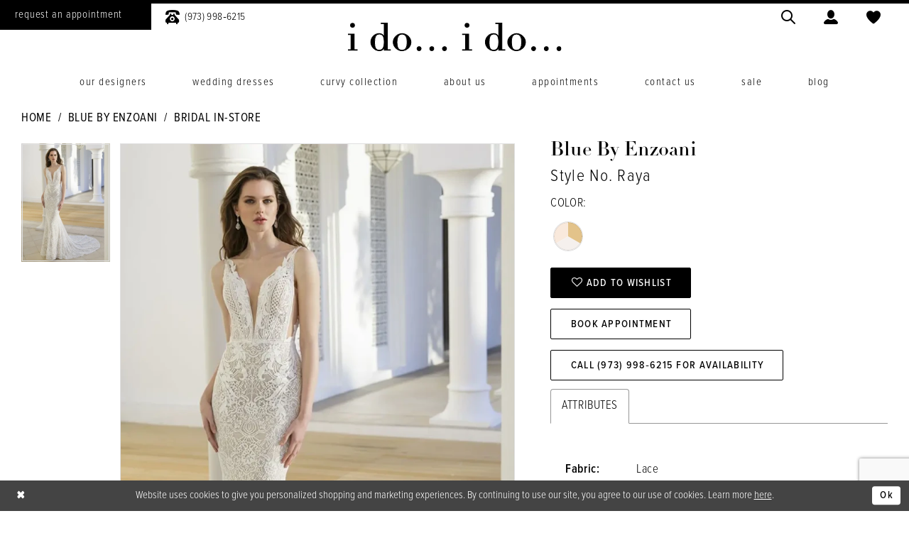

--- FILE ---
content_type: text/html; charset=utf-8
request_url: https://www.idoido.com/blue-by-enzoani/bridal-in-store/raya
body_size: 17194
content:




<!DOCTYPE html>
<html class="" lang="en-US">
<head>
    
<base href="/">
<meta charset="UTF-8">
<meta name="viewport" content="width=device-width, initial-scale=1, maximum-scale=2, user-scalable=0" />
<meta name="format-detection" content="telephone=yes">

    <link rel="apple-touch-icon" sizes="180x180" href="Themes/IDoIDo/Content/img/favicon/apple-touch-icon.png">
<link rel="icon" type="image/png" sizes="32x32" href="Themes/IDoIDo/Content/img/favicon/favicon-32x32.png">
<link rel="icon" type="image/png" sizes="16x16" href="Themes/IDoIDo/Content/img/favicon/favicon-16x16.png">
<link rel="manifest" href="Themes/IDoIDo/Content/img/favicon/site.webmanifest">
<link rel="mask-icon" href="Themes/IDoIDo/Content/img/favicon/safari-pinned-tab.svg" color="#9a8f8f">
<meta name="msapplication-TileColor" content="#f2f2f2">
<meta name="msapplication-config" content="Themes/IDoIDo/Content/img/favicon/browserconfig.xml">
<meta name="theme-color" content="#f2f2f2">
    <link rel="preconnect" href="https://use.typekit.net" crossorigin="anonymous">
<link rel="preconnect" href="https://p.typekit.net" crossorigin="anonymous">
<link rel="preload" href="https://use.typekit.net/zda7sxl.css" as="style">
<link rel="stylesheet" href="https://use.typekit.net/zda7sxl.css"/>

    
<title>Blue by Enzoani - Raya | I do I do</title>

    <meta property="og:title" content="Blue by Enzoani - Raya | I do I do" />
    <meta property="og:type" content="website" />
    <meta property="og:url" content="https://www.idoido.com/blue-by-enzoani/bridal-in-store/raya"/>
        <meta name="description" content="When you are looking for your wedding gown and come to i do... i do..., we know that you are not only shopping for your gown, but also an experience. Style Raya" />
        <meta property="og:description" content="When you are looking for your wedding gown and come to i do... i do..., we know that you are not only shopping for your gown, but also an experience. Style Raya" />
        <meta property="og:image" content="https://www.idoido.com/uploads/images/products/4117/40fe54f2_3489_4899_a901_5e568d19c184.webp?w=670" />
        <meta name="twitter:image" content="https://www.idoido.com/uploads/images/products/4117/40fe54f2_3489_4899_a901_5e568d19c184.webp?w=670">
        <meta name="keywords" content="Bridal, Plus Size Bridal, Accessories, Appointments in NJ, NJ brides" />
        <meta name="google-site-verification" content="OLIkbK_Xnf-CKbGxkVhCnTwvs6fkM4qAHrQQ0P7_Zcg" />
        <meta name="p:domain_verify" content="a65cb926de8ab36b579167e1456ca255" />
        <link rel="canonical" href="https://www.idoido.com/blue-by-enzoani/bridal-in-store/raya" />


    <link rel="preload" href="/Content/fonts/syvoicomoon/Syvo-Icomoon.woff?y5043x" as="font" type="font/woff" crossorigin>

    <link rel="stylesheet" type="text/css" href="https://www.idoido.com/content/theme.min.css?v=20251230115501"/>
    

    



    






</head>
<body class="page-pdp page-common page-white  ">
    <!--[if lt IE 11]>
      <p class="browsehappy">You are using an <strong>outdated</strong> browser. Please <a href="http://browsehappy.com/">upgrade your browser</a> to improve your experience.</p>
    <![endif]-->
    <div class="hidden-vars" data-vars>
    <div class="breakpoint-xl" data-var-name="breakpoint" data-var-type="xl" data-var-value="width"></div>
    <div class="breakpoint-lg" data-var-name="breakpoint" data-var-type="lg" data-var-value="width"></div>
    <div class="breakpoint-md" data-var-name="breakpoint" data-var-type="md" data-var-value="width"></div>
    <div class="breakpoint-sm" data-var-name="breakpoint" data-var-type="sm" data-var-value="width"></div>
    <div class="color-primary" data-var-name="color" data-var-type="primary" data-var-value="color"></div>
    <div class="color-secondary" data-var-name="color" data-var-type="secondary" data-var-value="color"></div>
</div>
    <!-- Loader -->
    <div id="spinner" class="loader">
        <div class="round">
            <div class="section"></div>
        </div>
    </div>
    <div class="app-container app-container-fix">
        
<div class="primary-block iblock-fix" data-property="fixed-header">
    


        <div class="preheader preheader-appointment-wrapper hidden-gt-sm" id="preheader-appointment-wrapper">
            <div class="container">
                <div class="row">
                    <div class="preheader-appointment">
                        <a href="appointments" aria-label="Request an appointment">
    <i class="icomoon icomoon-calendar hidden visible-xs-inline-block visible-sm-inline-block" aria-hidden="true"></i>
    <span>request an appointment</span>
</a>
                    </div>
                </div>
            </div>
        </div>

    <div class="preheader preheader-main" id="preheader">
        <div class="container-fluid">
            <div class="row">
                <div class="preheader-blocks">

                    <div class="preheader-block preheader-left preheader-style ">
                        <ul role="menu" aria-label="Preheader Menu. Buttons:hamburger, appointment, phone">
                            <li class="hidden-gt-sm" role="menuitem">
                                <span class="navbar-toggle menu-item collapsed"
      data-toggle="collapse"
      data-target="#main-navbar"
      role="button"
      aria-label="Show Main Navigation Menu"
      aria-controls="main-navbar"
      aria-haspopup="true"
      aria-expanded="false">
    <i class="icomoon icomoon-hamburger"
       aria-hidden="true"></i>
</span>
                            </li>

                                <li role="menuitem" class="hidden-xs hidden-sm">
                                    <a href="appointments" aria-label="Request an appointment">
    <i class="icomoon icomoon-calendar hidden visible-xs-inline-block visible-sm-inline-block" aria-hidden="true"></i>
    <span>request an appointment</span>
</a>
                                </li>

                                <li role="menuitem" class="hidden-mobile-sticky">
                                    <a href="tel:9739986215" 
    rel="nofollow" 
    aria-label="Phone us">
    <i class="icomoon icomoon-phone" aria-hidden="true"></i>
    <span class="hidden-xs hidden-sm">(973)&nbsp;998&#8209;6215</span>
</a>
                                </li>
                        </ul>
                    </div>

                    <a
                       href="/"
                       class="brand-logo"
                       aria-label="i do... i do... bridal">
                        <img src="logos/main-logo?v=f5feb840-cd3a-91b4-c133-5a342c7519d0"
                             alt="i do... i do... bridal" />
                    </a>

                    <div class="preheader-block preheader-right preheader-style">
                        <ul role="menu" aria-label="Preheader Menu. Buttons:search, account, wishlist, appointment, phone">
                                <li role="menuitem" class="hidden visible-mobile-sticky">
                                    <a href="appointments" aria-label="Request an appointment">
    <i class="icomoon icomoon-calendar hidden visible-xs-inline-block visible-sm-inline-block" aria-hidden="true"></i>
    <span>request an appointment</span>
</a>
                                </li>

                                <li role="menuitem" class="hidden visible-mobile-sticky">
                                    <a href="tel:9739986215" 
    rel="nofollow" 
    aria-label="Phone us">
    <i class="icomoon icomoon-phone" aria-hidden="true"></i>
    <span class="hidden-xs hidden-sm">(973)&nbsp;998&#8209;6215</span>
</a>
                                </li>

                            <li role="menuitem">
                                <a class="show-search" 
   href="search" 
   aria-haspopup="true" 
   aria-expanded="false" 
   aria-label="Show search">
    <i class="icomoon icomoon-search"
    aria-hidden="true"></i>
</a>
                            </li>

                            <li role="menuitem" class="hidden-xs hidden-sm">
                                <a href="/account/information"
   class="dropdown-toggle menu-item"
   data-toggle="dropdown"
   role="button"
   aria-label="Open Account Dialog"
   aria-haspopup="true"
   aria-expanded="false">
    <i class="icomoon icomoon-user"
       aria-hidden="true"></i>
</a>
<div class="dropdown-menu clickable cart-popup"
     role="dialog"
     aria-label="Account Dialog">
    <span class="fl-right close-dropdown"
          data-trigger="cart"
          role="button"
          aria-label="Toggle Account Dialog"
          aria-haspopup="true"
          aria-expanded="false">
    </span>
    <div class="account-dropdown">
        <ul>
                <li>
                    <a href="/login">Sign In</a>
                </li>
                <li>
                    <a href="/register">Sign Up</a>
                </li>
                <li>
                    <a href="/wishlist">Wishlist</a>
                </li>
        </ul>
    </div>
</div>
                            </li>

                            <li role="menuitem">
                                <a href="/wishlist"
   aria-label="Visit Wishlist Page">
    <i class="icomoon icomoon-heart"
       aria-hidden="true"></i>
</a>
                            </li>

                        </ul>
                    </div>

                    <div class="search-holder">
                        
<div name="search-form"
     role="search"
     aria-label="Search form"
     class="search-form iblock-fix collapsed">
    <div class="search-group ui-widget">
        <div class="search-btn search-btn-left">
            <button type="submit"
                    data-trigger="search"
                    aria-label="Submit Search">
                <i class="icomoon icomoon-search"
                   aria-hidden="true"></i>
            </button>
        </div>
        <div class="search-btn search-btn-right">
            <button type="button"
                    class="close-search-form"
                    aria-label="Close Search">
                <i class="icomoon icomoon-close-x"
                   aria-hidden="true"></i>
            </button>
        </div>
        <input type="search"
               name="query"
               class="ui-autocomplete-input"
               placeholder="Search..."
               aria-label="Enter Search Text"
               data-property="search"
               autocomplete="off">
    </div>
</div>
                    </div>
                </div>
            </div>
        </div>
    </div>
    <header class="header iblock-fix" id="header">
        <div class="container">
            <div class="row">
                <div class="header-blocks clearfix">
                    

<div id="main-navbar" class="navbar-collapse main-navbar main-navbar-extended collapse">
    <div class="main-navbar-extended-contents">
        
<div class="main-navbar-extended-header hidden-gt-sm">
    <div class="main-navbar-extended-header-search">
        
<div name="search-form"
     role="search"
     aria-label="Search form"
     class="search-form iblock-fix collapsed">
    <div class="search-group ui-widget">
        <div class="search-btn search-btn-left">
            <button type="submit"
                    data-trigger="search"
                    aria-label="Submit Search">
                <i class="icomoon icomoon-search"
                   aria-hidden="true"></i>
            </button>
        </div>
        <div class="search-btn search-btn-right">
            <button type="button"
                    class="close-search-form"
                    aria-label="Close Search">
                <i class="icomoon icomoon-close-x"
                   aria-hidden="true"></i>
            </button>
        </div>
        <input type="search"
               name="query"
               class="ui-autocomplete-input"
               placeholder="Search..."
               aria-label="Enter Search Text"
               value=""
               data-property="search"
               autocomplete="off">
    </div>
</div>
    </div>
</div>
        
<div class="main-navbar-extended-body">
    




<nav class="common-navbar" role="navigation" id="common-navbar" aria-label="Main Navigation">
    <span
          class="close-navbar close-btn "
          data-toggle="collapse"
          data-target="#main-navbar"
          role="button"
          tabindex="0"
          aria-controls="main-navbar"
          aria-haspopup="true"
          aria-expanded="false"
          aria-label="Close Navbar">
    </span>

            <ul role="menubar" aria-label="Main Navigation Menu">
                    <li role="none" data-menu-item>
                        <a class="navbar-item" role="menuitem" tabindex="0" aria-haspopup="false" aria-expanded="false" href="designers" rel="" target="">
                            <span>Our Designers</span>
                            <i class="sign" aria-hidden="true"></i>
                        </a>
                    </li>
                    <li role="none" data-menu-item>
                        <a class="navbar-item" role="menuitem" tabindex="-1" aria-haspopup="false" aria-expanded="false" href="/collections/bridal" rel="" target="">
                            <span>Wedding Dresses</span>
                            <i class="sign" aria-hidden="true"></i>
                        </a>
                    </li>
                    <li role="none" data-menu-item>
                        <a class="navbar-item" role="menuitem" tabindex="-1" aria-haspopup="false" aria-expanded="false" href="/collections/plus" rel="" target="">
                            <span>curvy collection</span>
                            <i class="sign" aria-hidden="true"></i>
                        </a>
                    </li>
                    <li role="none" data-menu-item>
                            <input type="checkbox" autocomplete="off" 
                                   data-trigger="menu-opener"
                                   tabindex="-1"
                                   aria-label="Toggle About Us Sub Menu"/>
                        <span class="navbar-item" role="menuitem" tabindex="-1" aria-haspopup="true" aria-expanded="false">
                            <span>About Us</span>
                            <i class="sign" aria-hidden="true"></i>
                        </span>
                            <ul role="menu"
                                aria-label="About Us Sub Menu"
                                class="common-sub-menu">
                                
        <li role="none"
            data-menu-item="empty">
                <input type="checkbox"
                       autocomplete="off"
                       data-trigger="menu-opener"
                       tabindex="-1"
                       aria-label="Toggle Sub Menu"/>
                <ul role="menu"
                    aria-label=" Sub Menu">
                    
        <li role="none"
            data-menu-item="">
                <a class="navbar-item" role="menuitem" tabindex="0" aria-haspopup="false" aria-expanded="false" href="about" rel="" target="">
                    <span>About Us</span>
                    <i class="sign" aria-hidden="true"></i>
                </a>
        </li>        
        <li role="none"
            data-menu-item="">
                <a class="navbar-item" role="menuitem" tabindex="-1" aria-haspopup="false" aria-expanded="false" href="bridetribe" rel="" target="">
                    <span>Bride Tribe Team</span>
                    <i class="sign" aria-hidden="true"></i>
                </a>
        </li>        
        <li role="none"
            data-menu-item="">
                <a class="navbar-item" role="menuitem" tabindex="-1" aria-haspopup="false" aria-expanded="false" href="reviews" rel="" target="">
                    <span>Love Notes From Our Brides</span>
                    <i class="sign" aria-hidden="true"></i>
                </a>
        </li>        
        <li role="none"
            data-menu-item="">
                <a class="navbar-item" role="menuitem" tabindex="-1" aria-haspopup="false" aria-expanded="false" href="events" rel="" target="">
                    <span>Upcoming Events</span>
                    <i class="sign" aria-hidden="true"></i>
                </a>
        </li>        

                </ul>
        </li>        

                            </ul>                                
                    </li>
                    <li role="none" data-menu-item>
                            <input type="checkbox" autocomplete="off" 
                                   data-trigger="menu-opener"
                                   tabindex="-1"
                                   aria-label="Toggle Appointments Sub Menu"/>
                        <a class="navbar-item" role="menuitem" tabindex="-1" aria-haspopup="true" aria-expanded="false" href="appointments" rel="" target="">
                            <span>Appointments</span>
                            <i class="sign" aria-hidden="true"></i>
                        </a>
                            <ul role="menu"
                                aria-label="Appointments Sub Menu"
                                class="common-sub-menu">
                                
        <li role="none"
            data-menu-item="empty">
                <input type="checkbox"
                       autocomplete="off"
                       data-trigger="menu-opener"
                       tabindex="-1"
                       aria-label="Toggle Sub Menu"/>
                <ul role="menu"
                    aria-label=" Sub Menu">
                    
        <li role="none"
            data-menu-item="">
                <a class="navbar-item" role="menuitem" tabindex="0" aria-haspopup="false" aria-expanded="false" href="appointment-types" rel="" target="">
                    <span>Appointment Types</span>
                    <i class="sign" aria-hidden="true"></i>
                </a>
        </li>        

                </ul>
        </li>        

                            </ul>                                
                    </li>
                    <li role="none" data-menu-item>
                        <a class="navbar-item" role="menuitem" tabindex="-1" aria-haspopup="false" aria-expanded="false" href="contact-us" rel="" target="">
                            <span>Contact Us</span>
                            <i class="sign" aria-hidden="true"></i>
                        </a>
                    </li>
                    <li role="none" data-menu-item>
                        <a class="navbar-item" role="menuitem" tabindex="-1" aria-haspopup="false" aria-expanded="false" href="http://www.idotoobride.com/" rel="" target="">
                            <span>Sale</span>
                            <i class="sign" aria-hidden="true"></i>
                        </a>
                    </li>
                    <li role="none" data-menu-item>
                        <a class="navbar-item" role="menuitem" tabindex="-1" aria-haspopup="false" aria-expanded="false" href="/blog" rel="" target="">
                            <span>Blog</span>
                            <i class="sign" aria-hidden="true"></i>
                        </a>
                    </li>
            </ul>
</nav>



</div>
        
<div class="main-navbar-extended-footer hidden-gt-sm">
    <div class="main-navbar-extended-footer-icons">
        <ul>
                    <li>
                        <a href="/wishlist">
                            <i class="icon-syvo icon-heart-o" aria-hidden="true"></i>
                            <span>Wishlist</span>
                        </a>
                    </li>
                <li>
                    <a href="/login">
                        <i class="icon-syvo icon-user-o" aria-hidden="true"></i>
                        <span>Sign In</span>
                    </a>
                </li>
                <li>
                    <a href="/register">
                        <i class="icon-syvo icon-user-o" aria-hidden="true"><span>+</span></i>
                        <span>Sign Up</span>
                    </a>
                </li>
        </ul>
    </div>
</div>
    </div>
    
<div class="main-navbar-extended-overlay" data-toggle="collapse" data-target="#main-navbar" aria-haspopup="false" aria-expanded="false" aria-hidden="true"></div>
</div>
                </div>
            </div>
        </div>
    </header>
</div>
        

    <button type="button"
            class="btn btn-common-nav-scroll-to btn-rounded left"
            data-trigger="scroll-to"
            data-target="body"
            title="Scroll To Top"
            style="background-color: #FFF; border-color: #000000; color: #000000"
            aria-hidden="true"
            aria-label="Scroll to Top">
        <i class="icon-syvo icon-arrow-top"
           aria-hidden="true"></i>
    </button>

        <div class="main-content" id="main">
            



<div class="details-cmp common-cmp bootstrap-iso iblock-fix">

    

<section class="section-breadcrumbs">
    <div class="container">
        <div class="row">
            <div class="common-breadcrumbs">
                <ul>
                        <li>
                                <a class=""
                                   href="/">Home</a>

                        </li>
                        <li>
                                <a class=""
                                   href="/blue-by-enzoani">Blue by Enzoani</a>

                        </li>
                        <li>
                                <a class=""
                                   href="/blue-by-enzoani/bridal-in-store">Bridal In-Store</a>

                        </li>
                </ul>
            </div>
        </div>

    </div>
</section>

    <section class="section-product" data-product-id="4117">
        <div class="container">
            <div class="row">
                <div class="product-bio">
                    <div class="product-detailed clearfix iblock-fix">
                        <div class="product-info product-visual">

                            




<div class="product-media">
    

    <div class="product-views clearfix" data-property="parent">
        <span role="heading" aria-level="2" class="sr-only">Products Views Carousel</span>
        <a href="#products-views-skip" title="Skip to end" class="sr-only sr-only-focusable" 
           data-trigger="scroll-to" data-target="#products-views-skip">Skip to end</a>
        

<div class="product-view previews">
        <div class="list" data-list="previews" aria-label="Blue by Enzoani Style No. Raya thumbnail list">

                    <div class="list-item">
                        <div class="preview has-background"
                             style="background-image: url('uploads/images/products/4117/40fe54f2_3489_4899_a901_5e568d19c184.webp?w=340')"
                             data-trigger="color-filter-all"
                             data-value-id="">
                            <img src="uploads/images/products/4117/40fe54f2_3489_4899_a901_5e568d19c184.webp?w=340" alt="Blue by Enzoani Style No. Raya #0 thumbnail"/>
                        </div>
                    </div>
        </div>
</div>
        

<div class="product-view overviews common-videolist">

        <div class="list" data-list="overviews" data-slick>
                    <div class="list-item slick-current">
                        <div class="overview"
                             data-lazy-background
                             data-value-id=""
                             data-related-image="false">
                            <a href="uploads/images/products/4117/40fe54f2_3489_4899_a901_5e568d19c184.webp?w=2000"
                               class="MagicZoom overview-media" data-options="lazyZoom: true; textClickZoomHint: Click to zoom"
                               aria-label="Full size Blue by Enzoani Style No. Raya #0 picture">
                                <img data-lazy="uploads/images/products/4117/40fe54f2_3489_4899_a901_5e568d19c184.webp?w=740" 
                                     alt="Blue by Enzoani Style No. Raya #0 picture"/>
                            </a>
                        </div>
                    </div>
        </div>
    
    <div class="controls">
        <div class="list">
            <div class="list-item">
            </div>
        </div>
    </div>

    

</div>
        <div id="products-views-skip" class="sr-only" tabindex="-1">Products Views Carousel End</div>
    </div>

</div>

<div class="visual-dots dots-placeholder"></div>

<div class="social-networks social-share social-share-single">
    <ul>
        <li>
            <span class="share-title">
                Share:
            </span>
        </li>
                    <li style="display: none;">
                        <a href="https://www.youtube.com/user/idoidonj"
                           data-property="youtube-share"
                           data-placement="Social group"
                           target="_blank" title="Youtube" aria-label="Share using Youtube">
                            <i class="fa fa-youtube" aria-hidden="true"></i>
                        </a>
                    </li>
                    <li style="display: none;">
                        <a href="https://www.pinterest.com/idoido_nj"
                           data-property="pinterest-share"
                           data-placement="Social group"
                           target="_blank" title="Pinterest" aria-label="Share using Pinterest">
                            <i class="fa fa-pinterest-p" aria-hidden="true"></i>
                        </a>
                    </li>
        
    </ul>
</div>




                        </div>
                        <div class="product-info product-sheet" data-property="product-details">

                            


<div class="product-heading">
    <div class="option name">
        
    <h1 role="heading" aria-level="1">
        Blue by Enzoani
    </h1>

    <h3 role="heading" aria-level="2">
        Style No. Raya
    </h3>


    </div>
    

</div>




    <div class="product-dynamic">
            <div class="option option-color">
                

    <div class="option-header">
        <h5 class="option-title">Color:</h5>
        <span class="option-display" id="selected-color"
            data-property="selected-color" aria-live="polite" aria-label="Chosen color"></span>
    </div>
    <div class="option-content">
        <div class="product-colors product-options " 
             aria-live="polite" aria-label="Product color controls state depends on size chosen">
            <div class="list">
                    <div class="list-item">
                        
<div class="product-color product-option"
     data-property="color"
     data-value-id="84"
     data-value="Ivory/Sand/Nude"
     data-hex="#F9E9DC/#F5F0ED/#E3C38A"
     title="Ivory/Sand/Nude">
    <input name="color" type="radio" value="Ivory/Sand/Nude" aria-label="Color: Ivory/Sand/Nude"/>


    <span class="color"  data-property="product-color">
        <div class="canvas">
            <div data-layout-font class="square" title="Ivory/Sand/Nude">
                <svg version="1.1" viewBox="0 0 1000 1000"
                     height="1000"
                     width="1000"
                     xml:space="preserve"
                     xmlns="http://www.w3.org/2000/svg"
                     xmlns:xlink="http://www.w3.org/1999/xlink">

                        <g style="transform-origin: 50% 50%; transform: rotate(-90deg);">
                            <polygon points="1207.1067811865473,500 500,500 146.44660940672645,-112.37243569579448 258.1552373520249,-164.46302438867463 377.21219603102736,-196.3642403200189 500.00000000000006,-207.10678118654744 622.7878039689731,-196.36424032001878 741.8447626479754,-164.46302438867463 853.5533905932738,-112.37243569579437 954.5194776720436,-41.675220419701645 1041.6752204197019,45.48052232795641 1112.3724356957946,146.4466094067264 1164.4630243886745,258.15523735202487 1196.3642403200188,377.21219603102713" style="fill: #F9E9DC;"></polygon>
                        </g>
                        <g style="transform-origin: 50% 50%; transform: rotate(-210deg);">
                            <polygon points="1207.1067811865473,500 500,500 146.44660940672645,-112.37243569579448 258.1552373520249,-164.46302438867463 377.21219603102736,-196.3642403200189 500.00000000000006,-207.10678118654744 622.7878039689731,-196.36424032001878 741.8447626479754,-164.46302438867463 853.5533905932738,-112.37243569579437 954.5194776720436,-41.675220419701645 1041.6752204197019,45.48052232795641 1112.3724356957946,146.4466094067264 1164.4630243886745,258.15523735202487 1196.3642403200188,377.21219603102713" style="fill: #F5F0ED;"></polygon>
                        </g>
                        <g style="transform-origin: 50% 50%; transform: rotate(-330deg);">
                            <polygon points="1207.1067811865473,500 500,500 146.44660940672645,-112.37243569579448 258.1552373520249,-164.46302438867463 377.21219603102736,-196.3642403200189 500.00000000000006,-207.10678118654744 622.7878039689731,-196.36424032001878 741.8447626479754,-164.46302438867463 853.5533905932738,-112.37243569579437 954.5194776720436,-41.675220419701645 1041.6752204197019,45.48052232795641 1112.3724356957946,146.4466094067264 1164.4630243886745,258.15523735202487 1196.3642403200188,377.21219603102713" style="fill: #E3C38A;"></polygon>
                        </g>
                </svg>
            </div>
        </div>

    </span>
    <span class="line"></span>
    <span class="no-product" data-nosnippet>
        Out of Stock
    </span>
</div>
                    </div>
            </div>
        </div>
    </div>





            </div>
        
        
    </div>



<div class="product-actions" aria-live="polite" aria-label="Product buttons. Cart and Wishlist buttons state depends on color/size combination chosen">
    <div class="option buttons-block">


    <div class="relative-container">
        <div class="cart-hint" data-property="cart-tooltip">
    <a href="#" class="cart-hint-close" data-trigger="cart-tooltip-close" aria-label="Close ship date tooltip"><span aria-hidden="true">&#10006;</span></a>
    <div class="cart-hint-header">
        <span class="h5" data-change="cart-tooltip-header">Ship date:</span>
    </div>
    <div class="cart-hint-body">
        <p data-change="cart-tooltip-text"></p>
    </div>
    <div class="cart-hint-arrow"></div>
</div>
        <a href="javascript:void(0);" class="btn btn-success-invert btn__add-wishlist" data-property="add-wishlist" data-value="true">
            <i class="fa fa-heart-o btn__add-wishlist__icon" aria-hidden="true"></i>
            <span class="btn__add-wishlist__title">Add to Wishlist</span>
            <i class="fa fa-check btn__add-wishlist__icon--active" aria-hidden="true"></i>
            <span class="btn__add-wishlist__title--active">Added To Wishlist</span>
        </a>
    </div>
    <a href="/appointments" class="btn btn-success" data-property="book-appointment" >
        Book Appointment
    </a>
    <a href="tel:9739986215" data-property="cart-call" data-value="true"
       class="btn btn-success text-uppercase hide">
        Call (973)&nbsp;998&#8209;6215 for Availability
    </a>
    

    </div>
</div>






    <div class="product-attributes">
        <div class="option description">
            


    <div class="tabs tabs-description">
        <ul class="nav nav-tabs">
                <li class="active">
                    <a data-toggle="tab" href="#attributes" class="option-title">Attributes</a>
                </li>
        </ul>
        <div class="tab-content">

                <div id="attributes" class="tab-pane fade in active">
                    <ul class="attr-ul">
                            <li>
                                <div>Fabric: </div>
                                <div>
                                    Lace
                                </div>
                            </li>
                            <li>
                                <div>Length: </div>
                                <div>
                                    Floor
                                </div>
                            </li>
                            <li>
                                <div>Neckline: </div>
                                <div>
                                    V-Neck
                                </div>
                            </li>
                            <li>
                                <div>Silhouette: </div>
                                <div>
                                    Mermaid/Trumpet
                                </div>
                            </li>
                            <li>
                                <div>Sleeve Type: </div>
                                <div>
                                    Sleeveless
                                </div>
                            </li>
                            <li>
                                <div>Styles: </div>
                                <div>
                                    Boho Chic
                                </div>
                            </li>
                            <li>
                                <div>Waistline: </div>
                                <div>
                                    Natural
                                </div>
                            </li>
                    </ul>
                </div>

        </div>
    </div>

        </div>
    </div>
    <div>
        <div class="option description">
            
    <div style="position: relative">
        <div class="pdp-disclaimer-description"
             ><p>Not all gowns are found in the store, if you are interested in any specific gown please <a href="contact-us" target="_self">contact us</a> or <a href="appointments" target="_self">book an appointment</a>! Dresses are also made to order!</p></div>

    </div>
        <hr />

        </div>
    </div>




                        </div>
                    </div>

                    


                </div>
            </div>
        </div>
    </section>


    


    <section class="section-header">
        <div class="container">
            <div class="row">
                <div class="header">
                    <h2>Related Products</h2>
                </div>
            </div>
        </div>
    </section>
    <section class="section-recommended section-related" aria-label="Related Products">
        <span role="heading" aria-level="2" class="sr-only">Related Products Carousel</span>
        <a href="#related-products-skip" title="Skip to end" class="sr-only sr-only-focusable"
           data-trigger="scroll-to" data-target="#related-products-skip">Skip to end</a>
        <div class="container">
            <div class="row">
                <div class="recommended-products related-products" data-property="related-products">
                        
    <div class="product-list  prices-hidden" aria-label="Product List" data-property="product-list">
        <div class="list" data-list="products">

                    <div class="list-item" data-layout-width>
                        
<div class="product " data-property="parent" data-product-id="5204">

    <div class="product-content product-content-visual clearfix">
       


    <a href="/blue-by-enzoani/bridal-in-store/tula" class="product-images" data-link="product-images" 
       role="presentation" 
       tabindex="-1" 
       aria-label="Visit Blue by Enzoani Style No. Tula Page">
        <div class="list" data-list="product-images" role="list">
            <div class="list-item" role="listitem">
                


<div class="product-image product-image-default has-background" data-img="default" data-lazy-load="bg" data-src="https://dy9ihb9itgy3g.cloudfront.net/products/12768/tula/tula__d_f.740.webp" style="background-image: url(&#x27;Themes/Common/Content/img/no-image.png&#x27;)" data-related-image="false"><img alt="Blue by Enzoani Style No. Tula Default Thumbnail Image" height="1151" src="Themes/Common/Content/img/no-image.png" width="740" /></div>


            </div>
        </div>
    </a>

        
        

    </div>
    
    <div class="product-content product-content-brief clearfix">

        
        <div class="product-brief">

            <a href="/blue-by-enzoani/bridal-in-store/tula" data-link="product-title" class="product-brief-content product-brief-content-title">
                <div class="product-title">
    <div class="title title-small" title="Blue by Enzoani Style No. Tula">
        <h4 role="presentation" aria-level="4">
            <span data-layout-font>Blue by Enzoani</span>
        </h4>
        <h5 role="presentation" aria-level="5">
            <span data-layout-font>Style No. Tula</span>
        </h5>
</div>
</div>
            </a>

            


        </div>
    </div>
</div>
                    </div>
                    <div class="list-item" data-layout-width>
                        
<div class="product " data-property="parent" data-product-id="5203">

    <div class="product-content product-content-visual clearfix">
       


    <a href="/blue-by-enzoani/bridal-in-store/trisha" class="product-images" data-link="product-images" 
       role="presentation" 
       tabindex="-1" 
       aria-label="Visit Blue by Enzoani Style No. Trisha Page">
        <div class="list" data-list="product-images" role="list">
            <div class="list-item" role="listitem">
                


<div class="product-image product-image-default has-background" data-img="default" data-lazy-load="bg" data-src="https://dy9ihb9itgy3g.cloudfront.net/products/12768/trisha/trisha__d_f.740.webp" style="background-image: url(&#x27;Themes/Common/Content/img/no-image.png&#x27;)" data-related-image="false"><img alt="Blue by Enzoani Style No. Trisha Default Thumbnail Image" height="1151" src="Themes/Common/Content/img/no-image.png" width="740" /></div>


            </div>
        </div>
    </a>

        
        

    </div>
    
    <div class="product-content product-content-brief clearfix">

        
        <div class="product-brief">

            <a href="/blue-by-enzoani/bridal-in-store/trisha" data-link="product-title" class="product-brief-content product-brief-content-title">
                <div class="product-title">
    <div class="title title-small" title="Blue by Enzoani Style No. Trisha">
        <h4 role="presentation" aria-level="4">
            <span data-layout-font>Blue by Enzoani</span>
        </h4>
        <h5 role="presentation" aria-level="5">
            <span data-layout-font>Style No. Trisha</span>
        </h5>
</div>
</div>
            </a>

            


        </div>
    </div>
</div>
                    </div>
                    <div class="list-item" data-layout-width>
                        
<div class="product " data-property="parent" data-product-id="5202">

    <div class="product-content product-content-visual clearfix">
       


    <a href="/blue-by-enzoani/bridal-in-store/tia" class="product-images" data-link="product-images" 
       role="presentation" 
       tabindex="-1" 
       aria-label="Visit Blue by Enzoani Style No. Tia Page">
        <div class="list" data-list="product-images" role="list">
            <div class="list-item" role="listitem">
                


<div class="product-image product-image-default has-background" data-img="default" data-lazy-load="bg" data-src="https://dy9ihb9itgy3g.cloudfront.net/products/12768/tia/tia__d_f.740.webp" style="background-image: url(&#x27;Themes/Common/Content/img/no-image.png&#x27;)" data-related-image="false"><img alt="Blue by Enzoani Style No. Tia Default Thumbnail Image" height="1151" src="Themes/Common/Content/img/no-image.png" width="740" /></div>


            </div>
        </div>
    </a>

        
        

    </div>
    
    <div class="product-content product-content-brief clearfix">

        
        <div class="product-brief">

            <a href="/blue-by-enzoani/bridal-in-store/tia" data-link="product-title" class="product-brief-content product-brief-content-title">
                <div class="product-title">
    <div class="title title-small" title="Blue by Enzoani Style No. Tia">
        <h4 role="presentation" aria-level="4">
            <span data-layout-font>Blue by Enzoani</span>
        </h4>
        <h5 role="presentation" aria-level="5">
            <span data-layout-font>Style No. Tia</span>
        </h5>
</div>
</div>
            </a>

            


        </div>
    </div>
</div>
                    </div>
                    <div class="list-item" data-layout-width>
                        
<div class="product " data-property="parent" data-product-id="5201">

    <div class="product-content product-content-visual clearfix">
       


    <a href="/blue-by-enzoani/bridal-in-store/thu" class="product-images" data-link="product-images" 
       role="presentation" 
       tabindex="-1" 
       aria-label="Visit Blue by Enzoani Style No. Thu Page">
        <div class="list" data-list="product-images" role="list">
            <div class="list-item" role="listitem">
                


<div class="product-image product-image-default has-background" data-img="default" data-lazy-load="bg" data-src="https://dy9ihb9itgy3g.cloudfront.net/products/12768/thu/thu__d_f.740.webp" style="background-image: url(&#x27;Themes/Common/Content/img/no-image.png&#x27;)" data-related-image="false"><img alt="Blue by Enzoani Style No. Thu Default Thumbnail Image" height="1151" src="Themes/Common/Content/img/no-image.png" width="740" /></div>


            </div>
        </div>
    </a>

        
        

    </div>
    
    <div class="product-content product-content-brief clearfix">

        
        <div class="product-brief">

            <a href="/blue-by-enzoani/bridal-in-store/thu" data-link="product-title" class="product-brief-content product-brief-content-title">
                <div class="product-title">
    <div class="title title-small" title="Blue by Enzoani Style No. Thu">
        <h4 role="presentation" aria-level="4">
            <span data-layout-font>Blue by Enzoani</span>
        </h4>
        <h5 role="presentation" aria-level="5">
            <span data-layout-font>Style No. Thu</span>
        </h5>
</div>
</div>
            </a>

            


        </div>
    </div>
</div>
                    </div>
                    <div class="list-item" data-layout-width>
                        
<div class="product " data-property="parent" data-product-id="5200">

    <div class="product-content product-content-visual clearfix">
       


    <a href="/blue-by-enzoani/bridal-in-store/thao" class="product-images" data-link="product-images" 
       role="presentation" 
       tabindex="-1" 
       aria-label="Visit Blue by Enzoani Style No. Thao Page">
        <div class="list" data-list="product-images" role="list">
            <div class="list-item" role="listitem">
                


<div class="product-image product-image-default has-background" data-img="default" data-lazy-load="bg" data-src="https://dy9ihb9itgy3g.cloudfront.net/products/12768/thao/thao__d_f.740.webp" style="background-image: url(&#x27;Themes/Common/Content/img/no-image.png&#x27;)" data-related-image="false"><img alt="Blue by Enzoani Style No. Thao Default Thumbnail Image" height="1151" src="Themes/Common/Content/img/no-image.png" width="740" /></div>


            </div>
        </div>
    </a>

        
        

    </div>
    
    <div class="product-content product-content-brief clearfix">

        
        <div class="product-brief">

            <a href="/blue-by-enzoani/bridal-in-store/thao" data-link="product-title" class="product-brief-content product-brief-content-title">
                <div class="product-title">
    <div class="title title-small" title="Blue by Enzoani Style No. Thao">
        <h4 role="presentation" aria-level="4">
            <span data-layout-font>Blue by Enzoani</span>
        </h4>
        <h5 role="presentation" aria-level="5">
            <span data-layout-font>Style No. Thao</span>
        </h5>
</div>
</div>
            </a>

            


        </div>
    </div>
</div>
                    </div>
                    <div class="list-item" data-layout-width>
                        
<div class="product " data-property="parent" data-product-id="5199">

    <div class="product-content product-content-visual clearfix">
       


    <a href="/blue-by-enzoani/bridal-in-store/teagan" class="product-images" data-link="product-images" 
       role="presentation" 
       tabindex="-1" 
       aria-label="Visit Blue by Enzoani Style No. Teagan Page">
        <div class="list" data-list="product-images" role="list">
            <div class="list-item" role="listitem">
                


<div class="product-image product-image-default has-background" data-img="default" data-lazy-load="bg" data-src="https://dy9ihb9itgy3g.cloudfront.net/products/12768/teagan/teagan__d_f.740.webp" style="background-image: url(&#x27;Themes/Common/Content/img/no-image.png&#x27;)" data-related-image="false"><img alt="Blue by Enzoani Style No. Teagan Default Thumbnail Image" height="1151" src="Themes/Common/Content/img/no-image.png" width="740" /></div>


            </div>
        </div>
    </a>

        
        

    </div>
    
    <div class="product-content product-content-brief clearfix">

        
        <div class="product-brief">

            <a href="/blue-by-enzoani/bridal-in-store/teagan" data-link="product-title" class="product-brief-content product-brief-content-title">
                <div class="product-title">
    <div class="title title-small" title="Blue by Enzoani Style No. Teagan">
        <h4 role="presentation" aria-level="4">
            <span data-layout-font>Blue by Enzoani</span>
        </h4>
        <h5 role="presentation" aria-level="5">
            <span data-layout-font>Style No. Teagan</span>
        </h5>
</div>
</div>
            </a>

            


        </div>
    </div>
</div>
                    </div>
                    <div class="list-item" data-layout-width>
                        
<div class="product " data-property="parent" data-product-id="5198">

    <div class="product-content product-content-visual clearfix">
       


    <a href="/blue-by-enzoani/bridal-in-store/tatum" class="product-images" data-link="product-images" 
       role="presentation" 
       tabindex="-1" 
       aria-label="Visit Blue by Enzoani Style No. Tatum Page">
        <div class="list" data-list="product-images" role="list">
            <div class="list-item" role="listitem">
                


<div class="product-image product-image-default has-background" data-img="default" data-lazy-load="bg" data-src="https://dy9ihb9itgy3g.cloudfront.net/products/12768/tatum/tatum__f_1.740.webp" style="background-image: url(&#x27;Themes/Common/Content/img/no-image.png&#x27;)" data-related-image="false"><img alt="Blue by Enzoani Style No. Tatum Default Thumbnail Image" height="1151" src="Themes/Common/Content/img/no-image.png" width="740" /></div>


            </div>
        </div>
    </a>

        
        

    </div>
    
    <div class="product-content product-content-brief clearfix">

        
        <div class="product-brief">

            <a href="/blue-by-enzoani/bridal-in-store/tatum" data-link="product-title" class="product-brief-content product-brief-content-title">
                <div class="product-title">
    <div class="title title-small" title="Blue by Enzoani Style No. Tatum">
        <h4 role="presentation" aria-level="4">
            <span data-layout-font>Blue by Enzoani</span>
        </h4>
        <h5 role="presentation" aria-level="5">
            <span data-layout-font>Style No. Tatum</span>
        </h5>
</div>
</div>
            </a>

            


        </div>
    </div>
</div>
                    </div>
                    <div class="list-item" data-layout-width>
                        
<div class="product " data-property="parent" data-product-id="5197">

    <div class="product-content product-content-visual clearfix">
       


    <a href="/blue-by-enzoani/bridal-in-store/tate" class="product-images" data-link="product-images" 
       role="presentation" 
       tabindex="-1" 
       aria-label="Visit Blue by Enzoani Style No. Tate Page">
        <div class="list" data-list="product-images" role="list">
            <div class="list-item" role="listitem">
                


<div class="product-image product-image-default has-background" data-img="default" data-lazy-load="bg" data-src="https://dy9ihb9itgy3g.cloudfront.net/products/12768/tate/tate__d_f.740.webp" style="background-image: url(&#x27;Themes/Common/Content/img/no-image.png&#x27;)" data-related-image="false"><img alt="Blue by Enzoani Style No. Tate Default Thumbnail Image" height="1151" src="Themes/Common/Content/img/no-image.png" width="740" /></div>


            </div>
        </div>
    </a>

        
        

    </div>
    
    <div class="product-content product-content-brief clearfix">

        
        <div class="product-brief">

            <a href="/blue-by-enzoani/bridal-in-store/tate" data-link="product-title" class="product-brief-content product-brief-content-title">
                <div class="product-title">
    <div class="title title-small" title="Blue by Enzoani Style No. Tate">
        <h4 role="presentation" aria-level="4">
            <span data-layout-font>Blue by Enzoani</span>
        </h4>
        <h5 role="presentation" aria-level="5">
            <span data-layout-font>Style No. Tate</span>
        </h5>
</div>
</div>
            </a>

            


        </div>
    </div>
</div>
                    </div>
                    <div class="list-item" data-layout-width>
                        
<div class="product " data-property="parent" data-product-id="4759">

    <div class="product-content product-content-visual clearfix">
       


    <a href="/blue-by-enzoani/bridal-in-store/susan" class="product-images" data-link="product-images" 
       role="presentation" 
       tabindex="-1" 
       aria-label="Visit Blue by Enzoani Style No. Susan Page">
        <div class="list" data-list="product-images" role="list">
            <div class="list-item" role="listitem">
                


<div class="product-image product-image-default has-background" data-img="default" data-lazy-load="bg" data-src="https://dy9ihb9itgy3g.cloudfront.net/products/11428/susan/susan_d_f.740.webp" style="background-image: url(&#x27;Themes/Common/Content/img/no-image.png&#x27;)" data-related-image="false"><img alt="Blue by Enzoani Style No. Susan Default Thumbnail Image" height="1151" src="Themes/Common/Content/img/no-image.png" width="740" /></div>


            </div>
        </div>
    </a>

        
        

    </div>
    
    <div class="product-content product-content-brief clearfix">

        
        <div class="product-brief">

            <a href="/blue-by-enzoani/bridal-in-store/susan" data-link="product-title" class="product-brief-content product-brief-content-title">
                <div class="product-title">
    <div class="title title-small" title="Blue by Enzoani Style No. Susan">
        <h4 role="presentation" aria-level="4">
            <span data-layout-font>Blue by Enzoani</span>
        </h4>
        <h5 role="presentation" aria-level="5">
            <span data-layout-font>Style No. Susan</span>
        </h5>
</div>
</div>
            </a>

            


        </div>
    </div>
</div>
                    </div>
                    <div class="list-item" data-layout-width>
                        
<div class="product " data-property="parent" data-product-id="4717">

    <div class="product-content product-content-visual clearfix">
       


    <a href="/blue-by-enzoani/bridal-in-store/stormi" class="product-images" data-link="product-images" 
       role="presentation" 
       tabindex="-1" 
       aria-label="Visit Blue by Enzoani Style No. Stormi Page">
        <div class="list" data-list="product-images" role="list">
            <div class="list-item" role="listitem">
                


<div class="product-image product-image-default has-background" data-img="default" data-lazy-load="bg" data-src="uploads/images/products/4717/8eb7eae6_e245_44dc_9791_107d1fa51a2f.webp?w=740" style="background-image: url(&#x27;Themes/Common/Content/img/no-image.png&#x27;)" data-related-image="false"><img alt="Blue by Enzoani Style No. Stormi Default Thumbnail Image" height="1151" src="Themes/Common/Content/img/no-image.png" width="740" /></div>


            </div>
        </div>
    </a>

        
        

    </div>
    
    <div class="product-content product-content-brief clearfix">

        
        <div class="product-brief">

            <a href="/blue-by-enzoani/bridal-in-store/stormi" data-link="product-title" class="product-brief-content product-brief-content-title">
                <div class="product-title">
    <div class="title title-small" title="Blue by Enzoani Style No. Stormi">
        <h4 role="presentation" aria-level="4">
            <span data-layout-font>Blue by Enzoani</span>
        </h4>
        <h5 role="presentation" aria-level="5">
            <span data-layout-font>Style No. Stormi</span>
        </h5>
</div>
</div>
            </a>

            


        </div>
    </div>
</div>
                    </div>
                    <div class="list-item" data-layout-width>
                        
<div class="product " data-property="parent" data-product-id="4688">

    <div class="product-content product-content-visual clearfix">
       


    <a href="/blue-by-enzoani/bridal-in-store/stella" class="product-images" data-link="product-images" 
       role="presentation" 
       tabindex="-1" 
       aria-label="Visit Blue by Enzoani Style No. Stella Page">
        <div class="list" data-list="product-images" role="list">
            <div class="list-item" role="listitem">
                


<div class="product-image product-image-default has-background" data-img="default" data-lazy-load="bg" data-src="uploads/images/products/4688/8a68b873_25cb_47bb_88c2_5b23cba01449.webp?w=740" style="background-image: url(&#x27;Themes/Common/Content/img/no-image.png&#x27;)" data-related-image="false"><img alt="Blue by Enzoani Style No. Stella Default Thumbnail Image" height="1151" src="Themes/Common/Content/img/no-image.png" width="740" /></div>


            </div>
        </div>
    </a>

        
        

    </div>
    
    <div class="product-content product-content-brief clearfix">

        
        <div class="product-brief">

            <a href="/blue-by-enzoani/bridal-in-store/stella" data-link="product-title" class="product-brief-content product-brief-content-title">
                <div class="product-title">
    <div class="title title-small" title="Blue by Enzoani Style No. Stella">
        <h4 role="presentation" aria-level="4">
            <span data-layout-font>Blue by Enzoani</span>
        </h4>
        <h5 role="presentation" aria-level="5">
            <span data-layout-font>Style No. Stella</span>
        </h5>
</div>
</div>
            </a>

            


        </div>
    </div>
</div>
                    </div>
                    <div class="list-item" data-layout-width>
                        
<div class="product " data-property="parent" data-product-id="4738">

    <div class="product-content product-content-visual clearfix">
       


    <a href="/blue-by-enzoani/bridal-in-store/stasia" class="product-images" data-link="product-images" 
       role="presentation" 
       tabindex="-1" 
       aria-label="Visit Blue by Enzoani Style No. Stasia Page">
        <div class="list" data-list="product-images" role="list">
            <div class="list-item" role="listitem">
                


<div class="product-image product-image-default has-background" data-img="default" data-lazy-load="bg" data-src="https://dy9ihb9itgy3g.cloudfront.net/products/11428/stasia/stasia_d_f.740.webp" style="background-image: url(&#x27;Themes/Common/Content/img/no-image.png&#x27;)" data-related-image="false"><img alt="Blue by Enzoani Style No. Stasia Default Thumbnail Image" height="1151" src="Themes/Common/Content/img/no-image.png" width="740" /></div>


            </div>
        </div>
    </a>

        
        

    </div>
    
    <div class="product-content product-content-brief clearfix">

        
        <div class="product-brief">

            <a href="/blue-by-enzoani/bridal-in-store/stasia" data-link="product-title" class="product-brief-content product-brief-content-title">
                <div class="product-title">
    <div class="title title-small" title="Blue by Enzoani Style No. Stasia">
        <h4 role="presentation" aria-level="4">
            <span data-layout-font>Blue by Enzoani</span>
        </h4>
        <h5 role="presentation" aria-level="5">
            <span data-layout-font>Style No. Stasia</span>
        </h5>
</div>
</div>
            </a>

            


        </div>
    </div>
</div>
                    </div>
                    <div class="list-item" data-layout-width>
                        
<div class="product " data-property="parent" data-product-id="4773">

    <div class="product-content product-content-visual clearfix">
       


    <a href="/blue-by-enzoani/bridal-in-store/stacey" class="product-images" data-link="product-images" 
       role="presentation" 
       tabindex="-1" 
       aria-label="Visit Blue by Enzoani Style No. Stacey Page">
        <div class="list" data-list="product-images" role="list">
            <div class="list-item" role="listitem">
                


<div class="product-image product-image-default has-background" data-img="default" data-lazy-load="bg" data-src="https://dy9ihb9itgy3g.cloudfront.net/products/11428/stacey/stacey_d_f.740.webp" style="background-image: url(&#x27;Themes/Common/Content/img/no-image.png&#x27;)" data-related-image="false"><img alt="Blue by Enzoani Style No. Stacey Default Thumbnail Image" height="1151" src="Themes/Common/Content/img/no-image.png" width="740" /></div>


            </div>
        </div>
    </a>

        
        

    </div>
    
    <div class="product-content product-content-brief clearfix">

        
        <div class="product-brief">

            <a href="/blue-by-enzoani/bridal-in-store/stacey" data-link="product-title" class="product-brief-content product-brief-content-title">
                <div class="product-title">
    <div class="title title-small" title="Blue by Enzoani Style No. Stacey">
        <h4 role="presentation" aria-level="4">
            <span data-layout-font>Blue by Enzoani</span>
        </h4>
        <h5 role="presentation" aria-level="5">
            <span data-layout-font>Style No. Stacey</span>
        </h5>
</div>
</div>
            </a>

            


        </div>
    </div>
</div>
                    </div>
                    <div class="list-item" data-layout-width>
                        
<div class="product " data-property="parent" data-product-id="4737">

    <div class="product-content product-content-visual clearfix">
       


    <a href="/blue-by-enzoani/bridal-in-store/solistice" class="product-images" data-link="product-images" 
       role="presentation" 
       tabindex="-1" 
       aria-label="Visit Blue by Enzoani Style No. Solistice Page">
        <div class="list" data-list="product-images" role="list">
            <div class="list-item" role="listitem">
                


<div class="product-image product-image-default has-background" data-img="default" data-lazy-load="bg" data-src="https://dy9ihb9itgy3g.cloudfront.net/products/11428/solstice/solstice_d_f.740.webp" style="background-image: url(&#x27;Themes/Common/Content/img/no-image.png&#x27;)" data-related-image="false"><img alt="Blue by Enzoani Style No. Solistice Default Thumbnail Image" height="1151" src="Themes/Common/Content/img/no-image.png" width="740" /></div>


            </div>
        </div>
    </a>

        
        

    </div>
    
    <div class="product-content product-content-brief clearfix">

        
        <div class="product-brief">

            <a href="/blue-by-enzoani/bridal-in-store/solistice" data-link="product-title" class="product-brief-content product-brief-content-title">
                <div class="product-title">
    <div class="title title-small" title="Blue by Enzoani Style No. Solistice">
        <h4 role="presentation" aria-level="4">
            <span data-layout-font>Blue by Enzoani</span>
        </h4>
        <h5 role="presentation" aria-level="5">
            <span data-layout-font>Style No. Solistice</span>
        </h5>
</div>
</div>
            </a>

            


        </div>
    </div>
</div>
                    </div>
                    <div class="list-item" data-layout-width>
                        
<div class="product " data-property="parent" data-product-id="4730">

    <div class="product-content product-content-visual clearfix">
       


    <a href="/blue-by-enzoani/bridal-in-store/sienna" class="product-images" data-link="product-images" 
       role="presentation" 
       tabindex="-1" 
       aria-label="Visit Blue by Enzoani Style No. Sienna Page">
        <div class="list" data-list="product-images" role="list">
            <div class="list-item" role="listitem">
                


<div class="product-image product-image-default has-background" data-img="default" data-lazy-load="bg" data-src="uploads/images/products/4730/4c7f6513_0aff_442b_af7d_8aebe95f690e.webp?w=740" style="background-image: url(&#x27;Themes/Common/Content/img/no-image.png&#x27;)" data-related-image="false"><img alt="Blue by Enzoani Style No. Sienna Default Thumbnail Image" height="1151" src="Themes/Common/Content/img/no-image.png" width="740" /></div>


            </div>
        </div>
    </a>

        
        

    </div>
    
    <div class="product-content product-content-brief clearfix">

        
        <div class="product-brief">

            <a href="/blue-by-enzoani/bridal-in-store/sienna" data-link="product-title" class="product-brief-content product-brief-content-title">
                <div class="product-title">
    <div class="title title-small" title="Blue by Enzoani Style No. Sienna">
        <h4 role="presentation" aria-level="4">
            <span data-layout-font>Blue by Enzoani</span>
        </h4>
        <h5 role="presentation" aria-level="5">
            <span data-layout-font>Style No. Sienna</span>
        </h5>
</div>
</div>
            </a>

            


        </div>
    </div>
</div>
                    </div>
        </div>
    </div>

                </div>
            </div>
        </div>
        <div id="related-products-skip" class="sr-only" tabindex="-1">Related Products Carousel End</div>
    </section>




    


</div>



        </div>
        

<div class="ending-block iblock-fix">
    <footer class="footer" id="footer">
        <div class="container">
            <div class="row">
                <div class="footer-groups">
                    <div class="list">
                            <div class="list-item">
                                <div class="footer-group">
                                    <div class="footer-style">
                                        <span class="h5">
  hours & location
</span>

<p>
  <a href="tel:9739986215" rel="nofollow">(973)&nbsp;998&#8209;6215</a>
 <!-- <a href="https://goo.gl/maps/tvnxJBA97AG8X3BQ6" target="_blank" rel="nofollow">
    35 South Street<br>
    Morristown, NJ 07960
  </a> -->
<span>    <p>
             <a href="https://goo.gl/maps/tvnxJBA97AG8X3BQ6" target="_blank" rel="nofollow">
        
        35 South Street,<br/>Morristown, NJ 07960
        
             </a>
    </p>
</span> 
</p>
<ul>
  <li>Mon, Wed, Fri: 11AM-6PM</li>
  <li>Tues, Thurs: 11AM-8PM</li>
  <li>Saturday: 10AM-5PM</li>
  <li>Sunday: Private Appointments Only (Hours Vary) </li>
</ul>
                                    </div>
                                </div>
                            </div>

                        <div class="list-item">
                            <div class="footer-group">
                                <div class="footer-style postfooter-subscribe">
                                    <a
                                       href="/"
                                       class="brand-logo"
                                       aria-label="i do... i do... bridal">
                                        <img src="logos/main-logo?v=f5feb840-cd3a-91b4-c133-5a342c7519d0"
                                             alt="i do... i do... bridal" />
                                    </a>

                                    
<span class="h4">
  everything for your special day
</span>

                                    <span class="h5">SUBSCRIBE TO OUR EMAIL LIST</span>
                                    
<div class="subscribe iblock-fix">
    <form data-form="subscribe" novalidate="novalidate"
          aria-label="Subscribe form"
          >
        <div class="block-row">
            <input type="email"
                   name="email"
                   placeholder=""
                   autocomplete="off"
                   data-input="subscribe"
                   data-rule-email="true"
                   aria-label="Enter email">
            <button type="submit"
                    data-trigger="subscribe"
                    aria-label="Submit Subscribe">
                <span>
                    <i class="icomoon icomoon-plane" aria-hidden="true"></i>
                </span>
            </button>
            <label class="success"
                   data-msg="subscribe">
                Thank you for signing up!
            </label>
        </div>
    </form>
</div>



                                        <div class="social-networks social-links">
        <ul aria-label="Follow us">
                    <li>
                        <a href="https://www.instagram.com/idoidonj/"
                           target="_blank" title="Instagram"
                           tabindex="0" aria-label="Visit our Instagram">
                            <i class="icomoon icomoon-instagram" aria-hidden="true"></i>
                        </a>
                    </li>
                    <li>
                        <a href="https://www.facebook.com/idoidonj"
                           target="_blank" title="Facebook"
                           tabindex="-1" aria-label="Visit our Facebook">
                            <i class="icomoon icomoon-facebook" aria-hidden="true"></i>
                        </a>
                    </li>
                    <li>
                        <a href="https://www.youtube.com/user/idoidonj"
                           target="_blank" title="Youtube"
                           tabindex="-1" aria-label="Visit our Youtube">
                            <i class="fa fa-youtube" aria-hidden="true"></i>
                        </a>
                    </li>
                    <li>
                        <a href="https://www.pinterest.com/idoido_nj"
                           target="_blank" title="Pinterest"
                           tabindex="-1" aria-label="Visit our Pinterest">
                            <i class="icomoon icomoon-pinterest" aria-hidden="true"></i>
                        </a>
                    </li>
        </ul>
    </div>

                                </div>
                            </div>
                        </div>

                            <div class="list-item">
                                <div class="footer-group">
                                    <div class="footer-style">
                                        <span class="h5">information</span>

<ul>

  <li>
    <a href="collections/bridal">
      browse dresses
    </a>
  </li>
  <li>
    <a href="faq">
      frequently asked
    </a>
  </li>
  <li>
    <a href="appointments">
      appointments
    </a>
  </li>
  <li>
    <a href="contact-us">
      contact us
    </a>
  </li>
  <li>
    <a href="events">
      Upcoming Events
    </a>
  </li>
  <li>
    <a href="terms">
      terms & conditions
    </a>
  </li>
  <li>
    <a href="privacy">
      privacy policy
    </a>
  </li>
  <li>
    <a href="accessibility">
      accessibility statement
    </a>
  </li>

</ul>
                                    </div>
                                </div>
                            </div>
                    </div>
                </div>
            </div>
        </div>
    </footer> 

    <div class="postfooter" id="postfooter">
        <div class="container">
            <div class="row">
                <div class="postfooter-groups">
                    <div class="list">
                        <div class="list-item">
                            <div class="postfooter-group">
                                <div class="postfooter-style">
                                    <p>
                                        &copy; 2026 I do I do
                                    </p>
                                </div>
                            </div>
                        </div>
                    </div>
                </div>
            </div>
        </div>
    </div>
</div>
    </div>
    







    <style>
            
    </style>
    <div id="privacyPolicyAcceptance" class="sticky-horizontal-bar" role="alert">
        <div class="content">


                <div class="popup-block popup-body">
                    <p>Website uses cookies to give you personalized shopping and marketing experiences. By continuing to use our site, you agree to our use of cookies. Learn more <a href='privacy'>here</a>.</p>
                </div>
            

                <div class="popup-block popup-controls popup-controls--left">
                    
    <div class="list">
            <div class="list-item">
                <button class="btn btn-success-invert close" aria-label="Close Dialog"></button>
            </div>
    </div>

                </div>

                <div class="popup-block popup-controls popup-controls--right">
                    
    <div class="list">
            <div class="list-item">
                <button class="btn btn-success ok" aria-label="Submit Dialog">Ok</button>
            </div>
    </div>

                </div>
        </div>
    </div>





    
    





<div class="modal common-modal auth-modal" id="loginModal" role="dialog" aria-label="Sign In Form dialog">
    <div class="modal-dialog">
        <div class="modal-content auth-form">
            <div class="modal-header">
                <h2>Sign In</h2>
            </div>
            <div class="modal-body">
                <div class="clearfix" id="sign-in-popup">
<form action="/login?ReturnUrl=%2Fblue-by-enzoani%2Fbridal-in-store%2Fraya" aria-label="Sign In Form" id="sign-in-form-popup" method="post" name="sign-in" role="form">                        <div class="error-summary">
                            
                        </div>
                        <div class="form-group">
                            <label for="loginEmail" role="presentation">Email</label>
                            <input aria-label="Type email" autocomplete="off" class="form-control" data-val="true" data-val-email="Provide correct email address" data-val-required="This field is required" id="loginEmail" name="Email" placeholder="Type email" type="text" value="" />
                            <span class="field-validation-valid" data-valmsg-for="Email" data-valmsg-replace="true"></span>
                        </div>
                        <div class="form-group">
                            <label for="passwordEmail" role="presentation">Password</label>
                            <input aria-label="Type password" class="form-control" data-val="true" data-val-required="This field is required" id="passwordEmail" name="Password" placeholder="Type password" type="password" />
                            <span class="field-validation-valid" data-valmsg-for="Password" data-valmsg-replace="true"></span>
                        </div>
                        <div class="form-group form-submit">
                            <button type="submit"
                                    class="btn btn-success btn-block" aria-label="Submit Sign In Form">
                                Login
                            </button>
                                <a class="btn btn-default btn-block"
                                   href="#loginModal"
                                   rel="modal:close"
                                   role="button">
                                    Continue without an account
                                </a>   
                        </div>
<input name="__RequestVerificationToken" type="hidden" value="CfDJ8MgALLyrHgtLheX2Wj31RgQnvpSAC32x3_9uMX-7auWP9ifaj6vVXjD6cmcpe6AsVOUx4XeSrt-ToOOFkG0VN2ZxjKcpZOUHYPT3z-D9ktsR58I0cmRXCTvhyNKXaHRs4OdV9sDm7SHUPrk3_ixXsfw" /></form>                    <div class="auth-addon">
                        <p>
                            <a href="/forgotpassword">Forgot password?</a>
                        </p>
                        <p>
                            <span>Need an account? </span>
                            <a href="/register">Sign up for Free</a>
                        </p>
                        



                    </div>
                </div>
            </div>
        </div>
    </div>
</div>


    <script src="https://www.idoido.com/scripts/theme.min.js?v=20251230115508"></script>
    


<script>
    if (typeof $.cookie === "function") {$.cookie.defaults = {secure:true,path: '/'};}

    var common_settings = {
        currencies: [{"currency":0,"format":"$0.00"}],
        checkoutCurrencyIndex: 0,
        isMobile: false,
        isAuthenticated: false
    };

    $.validator.messages = $.extend($.validator.messages,
            {
                email: 'Please enter a valid email address'
            }
    );
</script>

<script>
        jQuery(function ($) {
            window.Syvo.Search.load();
            window.Syvo.Popups.load();
            window.Syvo.Subscribe.load({ url: '/subscribe' });
        });
</script>



<script>
    jQuery(function ($) {
        var modalOptions = {
            referrerUrl: "https://www.idoido.com/blue-by-enzoani/bridal-in-store/raya"
        };


        window.Syvo.Popup_Modal.load({
            urls: {
                post: "/website/submitmodal",
                get: "/website/getmodal"
            },
            modal: modalOptions
        });
    });
</script>





    <script>
        jQuery(function($) {
          window.Syvo.Cart_Popup.load({
            actions: {
              getCartPopup: "/cart/getcartpopupcontent"
            }
          });
        });
    </script>









    <script>
            jQuery(function ($) {
                $("#privacyPolicyAcceptance button").click(function () {
                    $.cookie("privacyPolicyAccepted", true, { expires: 365, path: "/"});
                    $("#privacyPolicyAcceptance").fadeOut();
                });
            });
    </script>

    <script src="https://www.google.com/recaptcha/api.js?render=6Lcj_zIaAAAAAEPaGR6WdvVAhU7h1T3sbNdPWs4X"></script>
    <script>
        var recaptchaV3Key= "6Lcj_zIaAAAAAEPaGR6WdvVAhU7h1T3sbNdPWs4X";
        jQuery(function($) {
          $(window).on("load", function() {
            if (typeof grecaptcha !== "undefined" && window.recaptchaV3Key) {
              Common.initReCaptchaAccessibilityFixes();
            }
          });
        });
    </script>

    
    



<script>
        jQuery(function($) {          
            window.Syvo.Product_Views.load({
               viewControls: {
                  chooseInitialViewControl: false,
                  useScrollToColorImage : false
                }
            });
        });
</script>


<script>
    jQuery(function($) {
            window.Syvo.Forms_v2.load();
            var description = $("[data-property='description']").html();
            description = description ? description.trim() : "";

            window.Syvo.Product_Details.load({
                urls: {
                    addProductStockToCart: "/cart/addproductstocktocart",
                    addCompoundProductToCart: "/cart/addcompoundproducttocart",
                    addToWishList:"/wishlist/add"
                },
                productId: 4117,
                collectionId: 224,
                productStockModel: [{"colorId":84,"colorName":"Ivory/Sand/Nude","sizeId":9,"sizeName":"12","unitsAvailableInWarehouse":0,"unitsAvailableInStore":0,"availableDate":null,"showAvailableOnlineOnlyText":false,"prices":[],"showOnline":false,"id":6436}],
                prices: [],
                style: 'Blue by Enzoani Style No. Raya',
                ecommerceEnable: false,
                purchasable: false,
                disableColorClass: "hidden",
                unavailableColorClass: "disabled",
                enableAllColors: true,
                unavailableColorAttr: "disabled",
                disableSizeClass: "hidden",
                unavailableSizeClass: "disabled",
                unavailableSizeAttr: "disabled",
                activeControlClass: "active",
                disableCartClass: "disabled",
                more: {
                    description: description,
                    lettersAllowed: 200,
                    overlayColor: "#fff"
                },
                hideSizesIfUnavailable: false,
                isCompoundProduct: false,
                customAvailabilityMessagesEnabled: false,
                generalProductAvailabilityText: '',
                updateColorTextEnabled: true,
                updateSizeTextEnabled: true,
                updateAvailabilityEnabled: false,
                multiStoring: false,
                priceRangeEnabled: false,
                availabilities: {
                    available: "Available",
                    notAvailable: "Not Available",
                    inStore: "in store",
                    online: "online",
                    separator: " and ",
                    onlineOnly: "online only",
                    fullOnline: "", //Live inventory unavailable. Estimated ship dates may vary
                    date: "Available date: {0}"
                },
                localizedMessages: {
                    separator: " and ",
                    color: "color",
                    size: "size",
                    more: "More",
                    less: "Less"
                },
                // AvailabilityMode controls the way how stock availability is indicated.
                availabilityMode: null,
                cartTooltip: {
                    availabilityHeaderText: "Ship date:",
                    chooseHeaderText: "Please select your",
                    componentsHeaderText: "Please select colors of"
                },
                quantityTooltip: {
                    availableItemsCountHeaderText: " item(s) available"
                },
                loginAttemptWhenClickAddToWishlistButton: false
            });

    });

</script>



<script>
    jQuery(function ($) {
        var description = $("[data-property='description']").html();
        description = description || "";        
        var whatsApp = false;
        
        var sharingDialog = null;
        
        var googleReviews = null;
        
        window.Syvo.Social_Networks.load({
            single: {
                url: "https://www.idoido.com/blue-by-enzoani/bridal-in-store/raya",
                title: "Blue by Enzoani Style No. Raya",
                image: "https://www.idoido.com/uploads/images/products/4117/40fe54f2_3489_4899_a901_5e568d19c184.webp?w=670",
                description: description,
                fb: {appId: ""},
                tw: {
                    message: "Got amazing Blue by Enzoani Style No. Raya"
                },
                pinterest: {
                    description: "Blue by Enzoani Style No. Raya. " + description
                },
                whatsApp: whatsApp,
                email: {
                    url:"/emailshare/share",
                    data: {
                        entityId: $("[data-product-id]").data("productId"),
                        shareType: 1
                    }
                },
                sharingDialog: sharingDialog,
                googleReviews: googleReviews
            }
        });
    });
</script>


<script>
        jQuery(function ($) {
            window.Syvo.Product.load({
                slider: false,
                backface: false
            });
        });
</script>

<script>
    jQuery(function ($) {
    

            var $window = $(window);
            window.Syvo.Lazy_Load.load({
                lazy:{
                  selector: ".recommended-products [data-list=products] [data-lazy-load]:visible"
                }
            });
          
            $window.one(window.Syvo.Lazy_Load.eventNames.onFinishedAllLazyLoad, function() {
              window.Syvo.Recommended_Products.load({
                callbacks: {
                  onSliderInit: function(slick) {
                    Common.slickSliderLazyLoad.onAfterInited(slick);
                  },
                  onSliderBeforeChange: function(slick, currentSlide, nextSlide) {
                    Common.slickSliderLazyLoad.beforeChanged(slick, currentSlide, nextSlide);
                  },
                  onSliderAfterChange: function(slick, currentSlide) {
                    Common.slickSliderLazyLoad.afterChanged(slick, currentSlide);
                  }
                }
              });
            });
          });
</script>

<script>
        jQuery(function ($) {
            var defaultOptions = {
                colorNumber: 6
            };
            

                    defaultOptions.imageColors = null;
                            
            var ajaxOptions;
            

                    ajaxOptions = {
                        plugin: {
                            prevArrow: "<div class='list-item slick-arrow slick-prev'><div class='color-v2'><span data-layout-font class='color-v2--icon'><i class='icon-syvo icon-chevron-left' aria-hidden='true'></i></span></div></div>",
                            nextArrow: "<div class='list-item slick-arrow slick-next'><div class='color-v2'><span data-layout-font class='color-v2--icon'><i class='icon-syvo icon-chevron-right' aria-hidden='true'></i></span></div></div>",
                        }
                    }
                            window.Syvo.Color_List.load($.extend(true, {}, defaultOptions, ajaxOptions));
        });
</script>

        <script>
            jQuery(function ($) {
                window.Syvo.Login_Attempt.load({
                    target: {
                        showOnce: true
                    },
                    controls: {
                        selector: "[data-trigger=add-wishlist], [data-trigger=login-attempt]"
                    }
                });
            });
        </script>











<script>

    jQuery(function($) {
    });

</script>



    




    <script async src="https://www.googletagmanager.com/gtag/js?id=G-ND42Y2ZPLD"></script>
    <script>
        jQuery(function ($) {
            var options = { };
            
                    options = {"event":"view_item","parameters":{"items":[{"item_id":"Raya","item_name":"Blue by Enzoani Raya","item_brand":"Blue by Enzoani/Bridal In-Store","item_variant":null,"price":null,"quantity":null,"index":null,"id":null}],"event_id":"50412ad2-c3c6-4f1e-9fb8-7826345904d7","session_id":null,"debug_mode":true}};
            


            options.isMeasurementProtocolEnabled = false;
            options.trackingCode = 'G-ND42Y2ZPLD';
            options.isConsentModeAccepted = false;
            options.isConsentModelEnabled = false;

            window.Syvo.Google_Analytics_4.load(options);
        });
    </script>



















<script>
    jQuery(function ($) {
        var syvoPosIFrameOptions = {
            allowedOrigin: "https://syvopos.com"
        };
        
        window.Syvo.Syvo_Pos_IFrame_Analytics.load(syvoPosIFrameOptions);
        window.Syvo.BridalLive_IFrame_Analytics.load();
        window.Syvo.Acuity_IFrame_Analytics.load();
    });
</script>
</body>
</html>

--- FILE ---
content_type: text/html; charset=utf-8
request_url: https://www.google.com/recaptcha/api2/anchor?ar=1&k=6Lcj_zIaAAAAAEPaGR6WdvVAhU7h1T3sbNdPWs4X&co=aHR0cHM6Ly93d3cuaWRvaWRvLmNvbTo0NDM.&hl=en&v=PoyoqOPhxBO7pBk68S4YbpHZ&size=invisible&anchor-ms=20000&execute-ms=30000&cb=zeegmdg0xxqo
body_size: 48712
content:
<!DOCTYPE HTML><html dir="ltr" lang="en"><head><meta http-equiv="Content-Type" content="text/html; charset=UTF-8">
<meta http-equiv="X-UA-Compatible" content="IE=edge">
<title>reCAPTCHA</title>
<style type="text/css">
/* cyrillic-ext */
@font-face {
  font-family: 'Roboto';
  font-style: normal;
  font-weight: 400;
  font-stretch: 100%;
  src: url(//fonts.gstatic.com/s/roboto/v48/KFO7CnqEu92Fr1ME7kSn66aGLdTylUAMa3GUBHMdazTgWw.woff2) format('woff2');
  unicode-range: U+0460-052F, U+1C80-1C8A, U+20B4, U+2DE0-2DFF, U+A640-A69F, U+FE2E-FE2F;
}
/* cyrillic */
@font-face {
  font-family: 'Roboto';
  font-style: normal;
  font-weight: 400;
  font-stretch: 100%;
  src: url(//fonts.gstatic.com/s/roboto/v48/KFO7CnqEu92Fr1ME7kSn66aGLdTylUAMa3iUBHMdazTgWw.woff2) format('woff2');
  unicode-range: U+0301, U+0400-045F, U+0490-0491, U+04B0-04B1, U+2116;
}
/* greek-ext */
@font-face {
  font-family: 'Roboto';
  font-style: normal;
  font-weight: 400;
  font-stretch: 100%;
  src: url(//fonts.gstatic.com/s/roboto/v48/KFO7CnqEu92Fr1ME7kSn66aGLdTylUAMa3CUBHMdazTgWw.woff2) format('woff2');
  unicode-range: U+1F00-1FFF;
}
/* greek */
@font-face {
  font-family: 'Roboto';
  font-style: normal;
  font-weight: 400;
  font-stretch: 100%;
  src: url(//fonts.gstatic.com/s/roboto/v48/KFO7CnqEu92Fr1ME7kSn66aGLdTylUAMa3-UBHMdazTgWw.woff2) format('woff2');
  unicode-range: U+0370-0377, U+037A-037F, U+0384-038A, U+038C, U+038E-03A1, U+03A3-03FF;
}
/* math */
@font-face {
  font-family: 'Roboto';
  font-style: normal;
  font-weight: 400;
  font-stretch: 100%;
  src: url(//fonts.gstatic.com/s/roboto/v48/KFO7CnqEu92Fr1ME7kSn66aGLdTylUAMawCUBHMdazTgWw.woff2) format('woff2');
  unicode-range: U+0302-0303, U+0305, U+0307-0308, U+0310, U+0312, U+0315, U+031A, U+0326-0327, U+032C, U+032F-0330, U+0332-0333, U+0338, U+033A, U+0346, U+034D, U+0391-03A1, U+03A3-03A9, U+03B1-03C9, U+03D1, U+03D5-03D6, U+03F0-03F1, U+03F4-03F5, U+2016-2017, U+2034-2038, U+203C, U+2040, U+2043, U+2047, U+2050, U+2057, U+205F, U+2070-2071, U+2074-208E, U+2090-209C, U+20D0-20DC, U+20E1, U+20E5-20EF, U+2100-2112, U+2114-2115, U+2117-2121, U+2123-214F, U+2190, U+2192, U+2194-21AE, U+21B0-21E5, U+21F1-21F2, U+21F4-2211, U+2213-2214, U+2216-22FF, U+2308-230B, U+2310, U+2319, U+231C-2321, U+2336-237A, U+237C, U+2395, U+239B-23B7, U+23D0, U+23DC-23E1, U+2474-2475, U+25AF, U+25B3, U+25B7, U+25BD, U+25C1, U+25CA, U+25CC, U+25FB, U+266D-266F, U+27C0-27FF, U+2900-2AFF, U+2B0E-2B11, U+2B30-2B4C, U+2BFE, U+3030, U+FF5B, U+FF5D, U+1D400-1D7FF, U+1EE00-1EEFF;
}
/* symbols */
@font-face {
  font-family: 'Roboto';
  font-style: normal;
  font-weight: 400;
  font-stretch: 100%;
  src: url(//fonts.gstatic.com/s/roboto/v48/KFO7CnqEu92Fr1ME7kSn66aGLdTylUAMaxKUBHMdazTgWw.woff2) format('woff2');
  unicode-range: U+0001-000C, U+000E-001F, U+007F-009F, U+20DD-20E0, U+20E2-20E4, U+2150-218F, U+2190, U+2192, U+2194-2199, U+21AF, U+21E6-21F0, U+21F3, U+2218-2219, U+2299, U+22C4-22C6, U+2300-243F, U+2440-244A, U+2460-24FF, U+25A0-27BF, U+2800-28FF, U+2921-2922, U+2981, U+29BF, U+29EB, U+2B00-2BFF, U+4DC0-4DFF, U+FFF9-FFFB, U+10140-1018E, U+10190-1019C, U+101A0, U+101D0-101FD, U+102E0-102FB, U+10E60-10E7E, U+1D2C0-1D2D3, U+1D2E0-1D37F, U+1F000-1F0FF, U+1F100-1F1AD, U+1F1E6-1F1FF, U+1F30D-1F30F, U+1F315, U+1F31C, U+1F31E, U+1F320-1F32C, U+1F336, U+1F378, U+1F37D, U+1F382, U+1F393-1F39F, U+1F3A7-1F3A8, U+1F3AC-1F3AF, U+1F3C2, U+1F3C4-1F3C6, U+1F3CA-1F3CE, U+1F3D4-1F3E0, U+1F3ED, U+1F3F1-1F3F3, U+1F3F5-1F3F7, U+1F408, U+1F415, U+1F41F, U+1F426, U+1F43F, U+1F441-1F442, U+1F444, U+1F446-1F449, U+1F44C-1F44E, U+1F453, U+1F46A, U+1F47D, U+1F4A3, U+1F4B0, U+1F4B3, U+1F4B9, U+1F4BB, U+1F4BF, U+1F4C8-1F4CB, U+1F4D6, U+1F4DA, U+1F4DF, U+1F4E3-1F4E6, U+1F4EA-1F4ED, U+1F4F7, U+1F4F9-1F4FB, U+1F4FD-1F4FE, U+1F503, U+1F507-1F50B, U+1F50D, U+1F512-1F513, U+1F53E-1F54A, U+1F54F-1F5FA, U+1F610, U+1F650-1F67F, U+1F687, U+1F68D, U+1F691, U+1F694, U+1F698, U+1F6AD, U+1F6B2, U+1F6B9-1F6BA, U+1F6BC, U+1F6C6-1F6CF, U+1F6D3-1F6D7, U+1F6E0-1F6EA, U+1F6F0-1F6F3, U+1F6F7-1F6FC, U+1F700-1F7FF, U+1F800-1F80B, U+1F810-1F847, U+1F850-1F859, U+1F860-1F887, U+1F890-1F8AD, U+1F8B0-1F8BB, U+1F8C0-1F8C1, U+1F900-1F90B, U+1F93B, U+1F946, U+1F984, U+1F996, U+1F9E9, U+1FA00-1FA6F, U+1FA70-1FA7C, U+1FA80-1FA89, U+1FA8F-1FAC6, U+1FACE-1FADC, U+1FADF-1FAE9, U+1FAF0-1FAF8, U+1FB00-1FBFF;
}
/* vietnamese */
@font-face {
  font-family: 'Roboto';
  font-style: normal;
  font-weight: 400;
  font-stretch: 100%;
  src: url(//fonts.gstatic.com/s/roboto/v48/KFO7CnqEu92Fr1ME7kSn66aGLdTylUAMa3OUBHMdazTgWw.woff2) format('woff2');
  unicode-range: U+0102-0103, U+0110-0111, U+0128-0129, U+0168-0169, U+01A0-01A1, U+01AF-01B0, U+0300-0301, U+0303-0304, U+0308-0309, U+0323, U+0329, U+1EA0-1EF9, U+20AB;
}
/* latin-ext */
@font-face {
  font-family: 'Roboto';
  font-style: normal;
  font-weight: 400;
  font-stretch: 100%;
  src: url(//fonts.gstatic.com/s/roboto/v48/KFO7CnqEu92Fr1ME7kSn66aGLdTylUAMa3KUBHMdazTgWw.woff2) format('woff2');
  unicode-range: U+0100-02BA, U+02BD-02C5, U+02C7-02CC, U+02CE-02D7, U+02DD-02FF, U+0304, U+0308, U+0329, U+1D00-1DBF, U+1E00-1E9F, U+1EF2-1EFF, U+2020, U+20A0-20AB, U+20AD-20C0, U+2113, U+2C60-2C7F, U+A720-A7FF;
}
/* latin */
@font-face {
  font-family: 'Roboto';
  font-style: normal;
  font-weight: 400;
  font-stretch: 100%;
  src: url(//fonts.gstatic.com/s/roboto/v48/KFO7CnqEu92Fr1ME7kSn66aGLdTylUAMa3yUBHMdazQ.woff2) format('woff2');
  unicode-range: U+0000-00FF, U+0131, U+0152-0153, U+02BB-02BC, U+02C6, U+02DA, U+02DC, U+0304, U+0308, U+0329, U+2000-206F, U+20AC, U+2122, U+2191, U+2193, U+2212, U+2215, U+FEFF, U+FFFD;
}
/* cyrillic-ext */
@font-face {
  font-family: 'Roboto';
  font-style: normal;
  font-weight: 500;
  font-stretch: 100%;
  src: url(//fonts.gstatic.com/s/roboto/v48/KFO7CnqEu92Fr1ME7kSn66aGLdTylUAMa3GUBHMdazTgWw.woff2) format('woff2');
  unicode-range: U+0460-052F, U+1C80-1C8A, U+20B4, U+2DE0-2DFF, U+A640-A69F, U+FE2E-FE2F;
}
/* cyrillic */
@font-face {
  font-family: 'Roboto';
  font-style: normal;
  font-weight: 500;
  font-stretch: 100%;
  src: url(//fonts.gstatic.com/s/roboto/v48/KFO7CnqEu92Fr1ME7kSn66aGLdTylUAMa3iUBHMdazTgWw.woff2) format('woff2');
  unicode-range: U+0301, U+0400-045F, U+0490-0491, U+04B0-04B1, U+2116;
}
/* greek-ext */
@font-face {
  font-family: 'Roboto';
  font-style: normal;
  font-weight: 500;
  font-stretch: 100%;
  src: url(//fonts.gstatic.com/s/roboto/v48/KFO7CnqEu92Fr1ME7kSn66aGLdTylUAMa3CUBHMdazTgWw.woff2) format('woff2');
  unicode-range: U+1F00-1FFF;
}
/* greek */
@font-face {
  font-family: 'Roboto';
  font-style: normal;
  font-weight: 500;
  font-stretch: 100%;
  src: url(//fonts.gstatic.com/s/roboto/v48/KFO7CnqEu92Fr1ME7kSn66aGLdTylUAMa3-UBHMdazTgWw.woff2) format('woff2');
  unicode-range: U+0370-0377, U+037A-037F, U+0384-038A, U+038C, U+038E-03A1, U+03A3-03FF;
}
/* math */
@font-face {
  font-family: 'Roboto';
  font-style: normal;
  font-weight: 500;
  font-stretch: 100%;
  src: url(//fonts.gstatic.com/s/roboto/v48/KFO7CnqEu92Fr1ME7kSn66aGLdTylUAMawCUBHMdazTgWw.woff2) format('woff2');
  unicode-range: U+0302-0303, U+0305, U+0307-0308, U+0310, U+0312, U+0315, U+031A, U+0326-0327, U+032C, U+032F-0330, U+0332-0333, U+0338, U+033A, U+0346, U+034D, U+0391-03A1, U+03A3-03A9, U+03B1-03C9, U+03D1, U+03D5-03D6, U+03F0-03F1, U+03F4-03F5, U+2016-2017, U+2034-2038, U+203C, U+2040, U+2043, U+2047, U+2050, U+2057, U+205F, U+2070-2071, U+2074-208E, U+2090-209C, U+20D0-20DC, U+20E1, U+20E5-20EF, U+2100-2112, U+2114-2115, U+2117-2121, U+2123-214F, U+2190, U+2192, U+2194-21AE, U+21B0-21E5, U+21F1-21F2, U+21F4-2211, U+2213-2214, U+2216-22FF, U+2308-230B, U+2310, U+2319, U+231C-2321, U+2336-237A, U+237C, U+2395, U+239B-23B7, U+23D0, U+23DC-23E1, U+2474-2475, U+25AF, U+25B3, U+25B7, U+25BD, U+25C1, U+25CA, U+25CC, U+25FB, U+266D-266F, U+27C0-27FF, U+2900-2AFF, U+2B0E-2B11, U+2B30-2B4C, U+2BFE, U+3030, U+FF5B, U+FF5D, U+1D400-1D7FF, U+1EE00-1EEFF;
}
/* symbols */
@font-face {
  font-family: 'Roboto';
  font-style: normal;
  font-weight: 500;
  font-stretch: 100%;
  src: url(//fonts.gstatic.com/s/roboto/v48/KFO7CnqEu92Fr1ME7kSn66aGLdTylUAMaxKUBHMdazTgWw.woff2) format('woff2');
  unicode-range: U+0001-000C, U+000E-001F, U+007F-009F, U+20DD-20E0, U+20E2-20E4, U+2150-218F, U+2190, U+2192, U+2194-2199, U+21AF, U+21E6-21F0, U+21F3, U+2218-2219, U+2299, U+22C4-22C6, U+2300-243F, U+2440-244A, U+2460-24FF, U+25A0-27BF, U+2800-28FF, U+2921-2922, U+2981, U+29BF, U+29EB, U+2B00-2BFF, U+4DC0-4DFF, U+FFF9-FFFB, U+10140-1018E, U+10190-1019C, U+101A0, U+101D0-101FD, U+102E0-102FB, U+10E60-10E7E, U+1D2C0-1D2D3, U+1D2E0-1D37F, U+1F000-1F0FF, U+1F100-1F1AD, U+1F1E6-1F1FF, U+1F30D-1F30F, U+1F315, U+1F31C, U+1F31E, U+1F320-1F32C, U+1F336, U+1F378, U+1F37D, U+1F382, U+1F393-1F39F, U+1F3A7-1F3A8, U+1F3AC-1F3AF, U+1F3C2, U+1F3C4-1F3C6, U+1F3CA-1F3CE, U+1F3D4-1F3E0, U+1F3ED, U+1F3F1-1F3F3, U+1F3F5-1F3F7, U+1F408, U+1F415, U+1F41F, U+1F426, U+1F43F, U+1F441-1F442, U+1F444, U+1F446-1F449, U+1F44C-1F44E, U+1F453, U+1F46A, U+1F47D, U+1F4A3, U+1F4B0, U+1F4B3, U+1F4B9, U+1F4BB, U+1F4BF, U+1F4C8-1F4CB, U+1F4D6, U+1F4DA, U+1F4DF, U+1F4E3-1F4E6, U+1F4EA-1F4ED, U+1F4F7, U+1F4F9-1F4FB, U+1F4FD-1F4FE, U+1F503, U+1F507-1F50B, U+1F50D, U+1F512-1F513, U+1F53E-1F54A, U+1F54F-1F5FA, U+1F610, U+1F650-1F67F, U+1F687, U+1F68D, U+1F691, U+1F694, U+1F698, U+1F6AD, U+1F6B2, U+1F6B9-1F6BA, U+1F6BC, U+1F6C6-1F6CF, U+1F6D3-1F6D7, U+1F6E0-1F6EA, U+1F6F0-1F6F3, U+1F6F7-1F6FC, U+1F700-1F7FF, U+1F800-1F80B, U+1F810-1F847, U+1F850-1F859, U+1F860-1F887, U+1F890-1F8AD, U+1F8B0-1F8BB, U+1F8C0-1F8C1, U+1F900-1F90B, U+1F93B, U+1F946, U+1F984, U+1F996, U+1F9E9, U+1FA00-1FA6F, U+1FA70-1FA7C, U+1FA80-1FA89, U+1FA8F-1FAC6, U+1FACE-1FADC, U+1FADF-1FAE9, U+1FAF0-1FAF8, U+1FB00-1FBFF;
}
/* vietnamese */
@font-face {
  font-family: 'Roboto';
  font-style: normal;
  font-weight: 500;
  font-stretch: 100%;
  src: url(//fonts.gstatic.com/s/roboto/v48/KFO7CnqEu92Fr1ME7kSn66aGLdTylUAMa3OUBHMdazTgWw.woff2) format('woff2');
  unicode-range: U+0102-0103, U+0110-0111, U+0128-0129, U+0168-0169, U+01A0-01A1, U+01AF-01B0, U+0300-0301, U+0303-0304, U+0308-0309, U+0323, U+0329, U+1EA0-1EF9, U+20AB;
}
/* latin-ext */
@font-face {
  font-family: 'Roboto';
  font-style: normal;
  font-weight: 500;
  font-stretch: 100%;
  src: url(//fonts.gstatic.com/s/roboto/v48/KFO7CnqEu92Fr1ME7kSn66aGLdTylUAMa3KUBHMdazTgWw.woff2) format('woff2');
  unicode-range: U+0100-02BA, U+02BD-02C5, U+02C7-02CC, U+02CE-02D7, U+02DD-02FF, U+0304, U+0308, U+0329, U+1D00-1DBF, U+1E00-1E9F, U+1EF2-1EFF, U+2020, U+20A0-20AB, U+20AD-20C0, U+2113, U+2C60-2C7F, U+A720-A7FF;
}
/* latin */
@font-face {
  font-family: 'Roboto';
  font-style: normal;
  font-weight: 500;
  font-stretch: 100%;
  src: url(//fonts.gstatic.com/s/roboto/v48/KFO7CnqEu92Fr1ME7kSn66aGLdTylUAMa3yUBHMdazQ.woff2) format('woff2');
  unicode-range: U+0000-00FF, U+0131, U+0152-0153, U+02BB-02BC, U+02C6, U+02DA, U+02DC, U+0304, U+0308, U+0329, U+2000-206F, U+20AC, U+2122, U+2191, U+2193, U+2212, U+2215, U+FEFF, U+FFFD;
}
/* cyrillic-ext */
@font-face {
  font-family: 'Roboto';
  font-style: normal;
  font-weight: 900;
  font-stretch: 100%;
  src: url(//fonts.gstatic.com/s/roboto/v48/KFO7CnqEu92Fr1ME7kSn66aGLdTylUAMa3GUBHMdazTgWw.woff2) format('woff2');
  unicode-range: U+0460-052F, U+1C80-1C8A, U+20B4, U+2DE0-2DFF, U+A640-A69F, U+FE2E-FE2F;
}
/* cyrillic */
@font-face {
  font-family: 'Roboto';
  font-style: normal;
  font-weight: 900;
  font-stretch: 100%;
  src: url(//fonts.gstatic.com/s/roboto/v48/KFO7CnqEu92Fr1ME7kSn66aGLdTylUAMa3iUBHMdazTgWw.woff2) format('woff2');
  unicode-range: U+0301, U+0400-045F, U+0490-0491, U+04B0-04B1, U+2116;
}
/* greek-ext */
@font-face {
  font-family: 'Roboto';
  font-style: normal;
  font-weight: 900;
  font-stretch: 100%;
  src: url(//fonts.gstatic.com/s/roboto/v48/KFO7CnqEu92Fr1ME7kSn66aGLdTylUAMa3CUBHMdazTgWw.woff2) format('woff2');
  unicode-range: U+1F00-1FFF;
}
/* greek */
@font-face {
  font-family: 'Roboto';
  font-style: normal;
  font-weight: 900;
  font-stretch: 100%;
  src: url(//fonts.gstatic.com/s/roboto/v48/KFO7CnqEu92Fr1ME7kSn66aGLdTylUAMa3-UBHMdazTgWw.woff2) format('woff2');
  unicode-range: U+0370-0377, U+037A-037F, U+0384-038A, U+038C, U+038E-03A1, U+03A3-03FF;
}
/* math */
@font-face {
  font-family: 'Roboto';
  font-style: normal;
  font-weight: 900;
  font-stretch: 100%;
  src: url(//fonts.gstatic.com/s/roboto/v48/KFO7CnqEu92Fr1ME7kSn66aGLdTylUAMawCUBHMdazTgWw.woff2) format('woff2');
  unicode-range: U+0302-0303, U+0305, U+0307-0308, U+0310, U+0312, U+0315, U+031A, U+0326-0327, U+032C, U+032F-0330, U+0332-0333, U+0338, U+033A, U+0346, U+034D, U+0391-03A1, U+03A3-03A9, U+03B1-03C9, U+03D1, U+03D5-03D6, U+03F0-03F1, U+03F4-03F5, U+2016-2017, U+2034-2038, U+203C, U+2040, U+2043, U+2047, U+2050, U+2057, U+205F, U+2070-2071, U+2074-208E, U+2090-209C, U+20D0-20DC, U+20E1, U+20E5-20EF, U+2100-2112, U+2114-2115, U+2117-2121, U+2123-214F, U+2190, U+2192, U+2194-21AE, U+21B0-21E5, U+21F1-21F2, U+21F4-2211, U+2213-2214, U+2216-22FF, U+2308-230B, U+2310, U+2319, U+231C-2321, U+2336-237A, U+237C, U+2395, U+239B-23B7, U+23D0, U+23DC-23E1, U+2474-2475, U+25AF, U+25B3, U+25B7, U+25BD, U+25C1, U+25CA, U+25CC, U+25FB, U+266D-266F, U+27C0-27FF, U+2900-2AFF, U+2B0E-2B11, U+2B30-2B4C, U+2BFE, U+3030, U+FF5B, U+FF5D, U+1D400-1D7FF, U+1EE00-1EEFF;
}
/* symbols */
@font-face {
  font-family: 'Roboto';
  font-style: normal;
  font-weight: 900;
  font-stretch: 100%;
  src: url(//fonts.gstatic.com/s/roboto/v48/KFO7CnqEu92Fr1ME7kSn66aGLdTylUAMaxKUBHMdazTgWw.woff2) format('woff2');
  unicode-range: U+0001-000C, U+000E-001F, U+007F-009F, U+20DD-20E0, U+20E2-20E4, U+2150-218F, U+2190, U+2192, U+2194-2199, U+21AF, U+21E6-21F0, U+21F3, U+2218-2219, U+2299, U+22C4-22C6, U+2300-243F, U+2440-244A, U+2460-24FF, U+25A0-27BF, U+2800-28FF, U+2921-2922, U+2981, U+29BF, U+29EB, U+2B00-2BFF, U+4DC0-4DFF, U+FFF9-FFFB, U+10140-1018E, U+10190-1019C, U+101A0, U+101D0-101FD, U+102E0-102FB, U+10E60-10E7E, U+1D2C0-1D2D3, U+1D2E0-1D37F, U+1F000-1F0FF, U+1F100-1F1AD, U+1F1E6-1F1FF, U+1F30D-1F30F, U+1F315, U+1F31C, U+1F31E, U+1F320-1F32C, U+1F336, U+1F378, U+1F37D, U+1F382, U+1F393-1F39F, U+1F3A7-1F3A8, U+1F3AC-1F3AF, U+1F3C2, U+1F3C4-1F3C6, U+1F3CA-1F3CE, U+1F3D4-1F3E0, U+1F3ED, U+1F3F1-1F3F3, U+1F3F5-1F3F7, U+1F408, U+1F415, U+1F41F, U+1F426, U+1F43F, U+1F441-1F442, U+1F444, U+1F446-1F449, U+1F44C-1F44E, U+1F453, U+1F46A, U+1F47D, U+1F4A3, U+1F4B0, U+1F4B3, U+1F4B9, U+1F4BB, U+1F4BF, U+1F4C8-1F4CB, U+1F4D6, U+1F4DA, U+1F4DF, U+1F4E3-1F4E6, U+1F4EA-1F4ED, U+1F4F7, U+1F4F9-1F4FB, U+1F4FD-1F4FE, U+1F503, U+1F507-1F50B, U+1F50D, U+1F512-1F513, U+1F53E-1F54A, U+1F54F-1F5FA, U+1F610, U+1F650-1F67F, U+1F687, U+1F68D, U+1F691, U+1F694, U+1F698, U+1F6AD, U+1F6B2, U+1F6B9-1F6BA, U+1F6BC, U+1F6C6-1F6CF, U+1F6D3-1F6D7, U+1F6E0-1F6EA, U+1F6F0-1F6F3, U+1F6F7-1F6FC, U+1F700-1F7FF, U+1F800-1F80B, U+1F810-1F847, U+1F850-1F859, U+1F860-1F887, U+1F890-1F8AD, U+1F8B0-1F8BB, U+1F8C0-1F8C1, U+1F900-1F90B, U+1F93B, U+1F946, U+1F984, U+1F996, U+1F9E9, U+1FA00-1FA6F, U+1FA70-1FA7C, U+1FA80-1FA89, U+1FA8F-1FAC6, U+1FACE-1FADC, U+1FADF-1FAE9, U+1FAF0-1FAF8, U+1FB00-1FBFF;
}
/* vietnamese */
@font-face {
  font-family: 'Roboto';
  font-style: normal;
  font-weight: 900;
  font-stretch: 100%;
  src: url(//fonts.gstatic.com/s/roboto/v48/KFO7CnqEu92Fr1ME7kSn66aGLdTylUAMa3OUBHMdazTgWw.woff2) format('woff2');
  unicode-range: U+0102-0103, U+0110-0111, U+0128-0129, U+0168-0169, U+01A0-01A1, U+01AF-01B0, U+0300-0301, U+0303-0304, U+0308-0309, U+0323, U+0329, U+1EA0-1EF9, U+20AB;
}
/* latin-ext */
@font-face {
  font-family: 'Roboto';
  font-style: normal;
  font-weight: 900;
  font-stretch: 100%;
  src: url(//fonts.gstatic.com/s/roboto/v48/KFO7CnqEu92Fr1ME7kSn66aGLdTylUAMa3KUBHMdazTgWw.woff2) format('woff2');
  unicode-range: U+0100-02BA, U+02BD-02C5, U+02C7-02CC, U+02CE-02D7, U+02DD-02FF, U+0304, U+0308, U+0329, U+1D00-1DBF, U+1E00-1E9F, U+1EF2-1EFF, U+2020, U+20A0-20AB, U+20AD-20C0, U+2113, U+2C60-2C7F, U+A720-A7FF;
}
/* latin */
@font-face {
  font-family: 'Roboto';
  font-style: normal;
  font-weight: 900;
  font-stretch: 100%;
  src: url(//fonts.gstatic.com/s/roboto/v48/KFO7CnqEu92Fr1ME7kSn66aGLdTylUAMa3yUBHMdazQ.woff2) format('woff2');
  unicode-range: U+0000-00FF, U+0131, U+0152-0153, U+02BB-02BC, U+02C6, U+02DA, U+02DC, U+0304, U+0308, U+0329, U+2000-206F, U+20AC, U+2122, U+2191, U+2193, U+2212, U+2215, U+FEFF, U+FFFD;
}

</style>
<link rel="stylesheet" type="text/css" href="https://www.gstatic.com/recaptcha/releases/PoyoqOPhxBO7pBk68S4YbpHZ/styles__ltr.css">
<script nonce="KXTruBDXBZeqEaQ3XkvXQg" type="text/javascript">window['__recaptcha_api'] = 'https://www.google.com/recaptcha/api2/';</script>
<script type="text/javascript" src="https://www.gstatic.com/recaptcha/releases/PoyoqOPhxBO7pBk68S4YbpHZ/recaptcha__en.js" nonce="KXTruBDXBZeqEaQ3XkvXQg">
      
    </script></head>
<body><div id="rc-anchor-alert" class="rc-anchor-alert"></div>
<input type="hidden" id="recaptcha-token" value="[base64]">
<script type="text/javascript" nonce="KXTruBDXBZeqEaQ3XkvXQg">
      recaptcha.anchor.Main.init("[\x22ainput\x22,[\x22bgdata\x22,\x22\x22,\[base64]/[base64]/[base64]/[base64]/[base64]/UltsKytdPUU6KEU8MjA0OD9SW2wrK109RT4+NnwxOTI6KChFJjY0NTEyKT09NTUyOTYmJk0rMTxjLmxlbmd0aCYmKGMuY2hhckNvZGVBdChNKzEpJjY0NTEyKT09NTYzMjA/[base64]/[base64]/[base64]/[base64]/[base64]/[base64]/[base64]\x22,\[base64]\\u003d\x22,\x22wrHDmUQ0w48UBMK5Tk4KH8OXw6I0wrlYfg9AOcOxw487d8KjYsKBc8OceC3Ct8OJw7F0w5XDkMOBw6HDpMO0VC7DpMKNNsOwIsKRHXPDoQnDrMOsw6XCs8Orw4tBworDpMOTw5zChsO/Ul9oCcK7wrJKw5XCj3FAZmnDgGcXRMObw4bDqMOWw6onRMKQGMOMcMKWw6rCsBhAFsO2w5XDvGrDt8OTThcuwr3DoSsVA8OiX3rCr8Kzw44BwpJFwqXDvAFDw5fDr8O3w7TDhUJywp/Dq8O1GGhmwr3CoMKadcKgwpBZcE5nw5Ecwr7Di3s8wpnCmiNiaiLDuxPCvTvDj8KwPMOswpc6TTjChSbDoh/CiDvDnUU2wpZhwr5Fw6TCpD7DmhzCp8Okb0TCjGvDucK9IcKcNjpEC27DiU0uwoXChsKAw7rCnsOfwoDDtTfCpmzDkn7DhBPDksKAY8KMwoomwpBNaW9TwoTClm9+w7YyCn9Yw5JhJcKbDATChkBQwq0JZMKhJ8KKwoABw6/[base64]/CjMKjRMKZDmvDuTvCs8KHacK5AsOFfcOswo4Gw5PDtVF+w7YDSMO0w6/DlcOseCs8w5DCisOoSMKOfWYpwodiSsOqwol8OsKtLMOIwocrw7rCpE8PPcK7HcKeKkvDhsOSRcOYw4TCrBAfOGFaDEs4HgMBw7TDiyldeMOXw4XDpMOiw5PDosOvdcO8wo/DjcOsw4DDvQBaacO3UTzDlcOfw7AOw7zDtMOTPsKYaSXDnRHClltXw73Ch8K/w65VO2MOIsONO0LCqcOywq7DuGRnR8OiUCzDuXNbw6/CkcKKcRDDh1pFw4LCoT/ChCR3M1HChjc9Bw8rI8KUw6XDux3Di8KefE4YwqpCwqDCp0UMDsKdNiTDgDUVw6TCoEkUcsOYw4HCkR1nbjvCisK2SDkGVhnCsFVqwrlbw7ckYlVjw7A5LMOmWcK/NxE2EFVxw5zDosKlcVLDuCg1WTTCrXNYX8KsLMKzw5BkVUp2w4A+w5HCnTLClMK5wrB0VF3DnMKMaFrCnQ0Bw7FoHDZ4FipnwoTDm8OVw7PChMKKw6rDgWHChFJzG8OkwpNJccKPPknCr3t9wrDCtsKPwovDrcO0w6zDgCPClR/DucO9wps3wqzCk8OfTGpBfsKew47DsljDiTbCqR7Cr8K4BCheFHM6XENLw5YRw4hZwo3Cm8K/wrN5w4LDmGTCsWfDvQ8ZXMKfOiV8OsKmE8K1wqDDlsKhbWJ0w4HDi8Ktwo9Lw43Do8KMXmXDlsKuRivDhEsbwqEnasKjYXgaw6QswowywobDsAfCsz1Gw5TDicKKw7xjdMOkw47DvcK2wrbDhWnCmz0IXTDCncOKTSsTwot9wr9Sw4/DlwsMGsOJY3QzTHHCg8OSwpPDnGVqwqFyE3oJKAFLw6d/MzQdw5h2w5c7YSVGw6XDqsKUw4LCsMKvwpVHPcOGwp7CsMKHGwzDsnzCqMOvPcOWJcORwrLCj8KQbjdrWk/CuX8IKcONdMKxQmYCfE9PwoUswofCjsOgVQ4HJ8KtwrTDqsOvAMOBwrTDkcKmC0LDpmlYwpYQXHd2w6lYw4TDjcKbE8K2Dy8DesKawrMZfFV/H33DucOww7kmwp/DpS7DuScgeEJ4wqNowo3DqMOlw54VwoDDrCLCmMOPHsOTw6rDusOZdi7DlDbDiMORwrQOQi0Kw6VxwoNqwpvCp07DhxkfOcOyXAhrwoHCmRnCpcOvDsKJNcOnIsK7w7bChsOMw4hRJwFHw5PDgsOFw4HDqsKIw5kEScKWcsOxw5R7wq/Dj0zCuMOZw7fCtmjDmGVnHyLDn8Kpw70Tw6PDgl7DkcO/Q8KrTcKQw6rDgcOmw4R3wrLCpDHDssKTw4bCk2LCvcOnLcOEOMOocTDChMKAb8KuEn1Rw6liwqDDmE/DtcOnw7dowp45Qn9Sw47DocKyw4/Dq8O5wrnDusKaw7QcwqhsYsOSTsKbwq7Dr8KHw5zDmcKswqtXw7vDpQtQZisJfMOrw6UVw77CtmjDuAzCvsOUwpPDqRfDuMOxwrtLw6LDsG3DtzE/w6dXEsKHXMKYY2PDr8K9wp0KAsOWSDkIMcKowpBdwojCnHDDk8K/w4MoKw0rw6EYFndIw4oMXsOZIW7CncKiaG/CrcKbFcKwHSbCugPCoMOGw7jCisOKVy5owpJUwpZsAFBdJsKfE8KLwrHCk8ObMnbDi8OCwr8Zwo0Rw7tZwrvCncOfY8OLwpvCmDLDiTLDjsOteMKKDmtIw6LDu8OiwpHCmyQ5w4XCmMKzwrcEFcOvRsOGKsKHDAd+b8KYw5zCrX1/ZsOZDCgsXhjDkHHDpcKaTyhFw4jDikFXwrJOOSvDkAJkwrvDsijCiXoGYnhow7rCkVFaa8OQwoQmwr/DiwEpw4/CqwBUasOlYMK9MsOYMcO3aGrDrSlsw7fClxbDkwNTacKpw4QhwpzDq8O5ScOyLljDicOGRcOScsKYw5fDhsKhEBBVTsObw6bClUXCuHgnwrc3Z8Kcwo3ChsO/[base64]/esOywoIbLcKzWxTCulPDgcO/wpMOYAPCgWXCt8OFRcOcUMKnIMK9w6YAIsK1UGhkTwLDgl/DtMK+w4d/TVjDoR5LDz5pbUlCHsOGw7/DrMOvasKtFlJsS1bCssOAasOxXcKZwrkfBsOLwqd/[base64]/wpTDg8KYwpTCnHnCiMKLwosUZWrCvsKoOcKKwqbCh3sawqDCk8KtwpwNG8OBwrxnSsKgECHCnsOGLV7DrUzCmAbCgiXDrcOFwpJEw6/DhwkzCQJtw5jDumDCtxdDA0s4DMOsD8O1aWTCn8KcN0cmIB3DmlLCi8ORw44kw43Do8KjwoVYwqdsw5fDjAnDuMKxFwbCg1/[base64]/[base64]/YzXDosKjHMO0aB/Cok4MVTFvfmbDsHBMJ2/DhsO7BXI/w7hPw6QTLwFvB8Kvwr7Du1XCj8KnPS3Cn8KsdUYswqYVwpt6C8OrZcO/wrhCwp3ClcOpwoUHwrp8w6ppHCPDqC3CkMKiDHRfw7vCgDHCrsKdwrdVCMOkw5bCu10hfsKWB23CqcKbccKKw74ow5smw5wjw5sbYsKAZ31KwqJIwofDqcOaWkRvw5vCmFNFJ8Kvw5jDlcKAw6wLEkjCosK1DMOwQh/ClQ/DqxfDqsKHFwfDqDjCgHXDmMKrwozCqWMbUlQ4fwIpeMO9TMOpw57DqkPDsk8Hw6zClWJ+EnPDsybDlMO7wobCm0AeUcO9wpYkw4F3wpzDk8Obw7whWMK2Bitgw4Y9w7nDnMKMQQIUPjolw41qwqMmwoTDmFvDqcKxw5JyJsKTw5TCoE/[base64]/DicKwAcOWeDfDrsOHVcK3JsKrw7zDuiZzKTrDricRwq17wr/DgcKhbMKYO8K3H8Oewq/Dl8OywrJew4YTw5fDikXCkgQ1YEpDw6YIw5zCrT9SfE8UXgJewos2KmFPVMKEwovDh3rDjQITNsK/[base64]/Dj2NXYRFGE8KaQ8KAwrrDqsOQw6QHEMOtwqTDkcKbwrsyK0I8RMK2w5BwV8KqNQrCt0bCsG4XaMOIw7nDjkwSdmYBwr/[base64]/[base64]/CosOFJTfDoh3Du8OIw44Rwq7Dg8KBwqF3w5wzP17Dp0LDjFLCvsOUZMKow701ES/[base64]/DocOpwpzCq8KYG1vDtnrDnsOZD8OUw4x+a0cCRBjDuWZ4wqzDs1pndsKpwrDDncOLASE9wr8Ww5/[base64]/Dok7CisKXc8KkbCdfwonDsljDvC4rSHbCnAnCg8OZwo3DqsOwamJZwqLDicKBbk7Cj8Kjw7ZSwo9DdcK6JMKIJMKpw5VfQcO+w6onw7TDqn54FRxkFcOhw69IHsOeRx4AClopfMKwdMOjwoM3w5EAwo95V8O/GsKOHMKoewXCpGlpw7NZwpHCkMOJUBhrS8KlwqIUNF/[base64]/DpQIeOMKKLMO1XcOYwqAYw5YXwobDgWFwEGnDtgQaw65qLXhTLMKiw4nDrygRXVbCvB7Cj8OSIMK3w4PDm8O7Vw8qEhJicBbDqFbCsFvDnCIfw4oFw4pZwplmfVoYCsK3JDp5w5tCEyXCvcKqCDTCq8OKSsKFZcOkwpHCn8Kew7I/w4VjwqwpMcOKXsK1wqfDiMO2wrs1IcKuw7Qfwp3DlsKzGsKswogRwoY2Fi5OCCRQwqPCsMK3UsK+w6kMw7rCnsK5IsOXwpDCvWbCnSXDlzg4wrcECcOFwozDu8KHw6vDtjzDh35/EsKTf19mwpnDqcKXTMO/w5tRw55OwpDCh1rDnsKCCcO4SQUTw7NOwpgCRS00wopTw4DCqgcMw5tpVsOvwpXCkMOiw4tFOsOoZVUSwrIzAMKNw6/DowTCq1AJElplwrY0w6jDvMKLw4LCtMK2w5zDtsOQfMORwqPCo35aGsOPV8Kvwrsvw5PDpsOLIXXDgcK1aw3CksOEC8OoCy0Cw6jCgA/[base64]/DqgNtw406dsONcMKKRWI3w6dTOMKAVUDDjsKJCzrDjsKlBcO/dDHCsnFvRxTCj17Dv19/LsOrTGB6w5vCjjLCisOnwrIow7t4wpHDqMO/w6p8N0PDiMONwprDjU7DrMKDR8Kew7rDsWfCj0rDu8Ozw4nDvxpXG8KqABbCvl/[base64]/wq/Dt3zDv8OAFiPCm1w7wofCh8O9w5cew61aw6d9TsKvwpRGw7PCl2HDk1ljYR5Sw67Ct8K5QMOWOsOMDMO8w7jCtjbChmjCg8K1XnsKGn/DuVVUHMOwBgJgP8KaMcKCWUgLMDcAXcKZw6Yhw6dcw7TDnMKuEMKWwp04w6bCv093w5VITcKwwoICZCURw60PVcOAw4tAFMKlwpDDncOow78qwo88wo96dGo0JsOIwrEgOsKowqfDjcK8w7JRHMKpIhUrwpdgW8Kbw4fCsQsvw5XCs2RWwrpAwpfCqMO7wr7CpcKRw7/Dh11TwobCqmA4KyXCkcO0w5clMkx1DDTChADCpjF0woljwr7Dnnwtwr/CnDLDpWPCvsK9fiXDuU3Dqy4VfD3Cl8KobGxEw6zDv1PDjA7DulZLw6DDl8OdworCgDxlwrUnZsOgEsOHw5TCrsOTV8KuacOIwo7DpMKgd8OjIsOLWcONwoXCgsKNw7UNwpHDsn88w6JrwocZw6QuwqHDjg/DlBDDgsOVw6jCnEo9wpXDjMOzE1VnwqXDmWrCtBnDmnjCtkZmwrUkw40Bw4sDGgpCO0IlEMOsI8KAwqJMw7DDsEpHGGYRw6PDrcKjBMO3AxRYwqHDvcKHwoPDm8OLwpo0w47DuMOBBcKGw4HChsOhWA8Lw6LCrErCmjHCjUXCog/ClivChH4nRGcWwqBWwpjDohM+w7rCvsOmwp/[base64]/CqsKvwrEew79GFcOTOlLCvsK4w44vwqbCnU7Cilwww6PDvmYBWsOgw6/Co2N0woYNEMKQw5ZxBCFsXjMRecK2QSEtSsOZwroIQlt9w4NYwoLDtcK7SsOWw5XDr13DvsKUFcKvwokebcKAwp91w4oWQcO8O8OqdVLDu03DnFHDjsKlPcOhw7toJcKwwrI8e8OgJ8KPGSrDi8KeNzDCnXHDoMKRWQvCnxx3wrcmwo/ChsOeFRPDucKOw6cvw77Ck1HDrjzCjcKGDRQhfcKBbcO0wo/[base64]/DtsOpEGbDisKnw6dGw60TawVRCxnCqcO2SMOad2p7KMORw51UwqjDlCTDrGMdwrXDpcOKW8OCTHDDqCwvwpdcwrfDkcK/WG/Cj0BTUMOywpXDssOlY8Oxw5TCnkjCqTQkTsKWTzlxUcK+fcKlwpwrw5UrwpHCusKbw77Dnlwqw4PCgn5KZsODwqoXI8KiH0ANbcODw5/DjcOzw4DCnXjCk8KSwrrCpHvDrQ/CswbCjsKKf1LDuWvDjC3Cqw48wrtQwrw1wqbDkjJEwoPCkSEMw73DkQvCpXHCtiLDpsKkw749w4rDrMKpLE/[base64]/[base64]/w6DCtUbDnsOiZsOLwqJ5IxkgLTlpKRp4wrrDmsKUfEh0w5HDoTFEwrhvU8Orw6jCvMKEw4fCkHAAcAocaT1zJncSw4rCgTkWIcKyw5szw5jDjztaCsO/J8KUV8KbwoDCgsO/YWUefgTDnyMFLcOOQV/[base64]/BsOxw4lEDStQaHTChsK6wrXCoMKOw51WRU0uwqLCmgnCsjvDpcKIwrkHTMKgLE1cw5oAB8KiwoIYNMOLw78Hw6rDjHzCnMOeE8O+d8K7IMKPO8K7ecO4wrg0DFHCkU7DoVtRwoh0w5EiJ2dnCcK/YcKSDMO0UcK/bsO2wpTDgnTCucKBw64ZaMK/[base64]/Cv2JjCcONL8KbfTHCshlyZcODw7fCksO9PMO5w79Tw5nDhQg6Olc0PMKQEwTCo8Kgw7pBO8K6wosXETwfw73DosOwwoTCqsObIMKNw4Z0DsKgwqjCnxDCscKKO8Kmw6wVwrfDhhQtTSLCq8KcS2pDJMKTGid/QwjDgg3CtsO9w7/DmFcUeTlqFRrCscKeHcOqV2ktwpEpd8Olw40zV8OXM8K0w4VnCl4mwp7DgsOxGSrDnMK7w7tOw6bDgcOlw7zDkU7Dl8O/wox9b8KZfk/DrsK5w6/DvkFMBsOWwodcw4LDjkY2w4rDvcO0w6/DqsKawp4Tw4HCu8OswrlAOF1UVUMSVSjClGZQODtZeSpWw6M1woR8KcKVw4k8Zw7DsMODN8KGwoUjw7Unwr7Cq8KaZQtpc2/DihBFwqXClzFew4bDscOyE8KDADvDnsOsSmfDh1Bxd3nDiMK4w5oiVcOYwosIwr9qwoBywobDhcKlZcOywpsIw7tuZsO3P8OGw4rDjcKnX2RZwovDmV84LW8gHcOtMmRGw6LDuV/[base64]/wpDDqmLCk23CqcKHJcOyBRfCq8KBBFzCjsKdA8Ovw5Fuw5JKdUIbw51mEwDCnsO4w7rDu1lKwoJHMcKhMcO+asKYwqsvVVl7wq3CkMK8H8OuwqLCqcOnbhB1Q8KDw6fCssKjw7LCn8K/FkXCiMOnwqvCrUnCpwTDgA0dViDDh8OswrgEBcKiw7tYN8OoS8OPw6oab2zChVrCqUDDjX3Do8OaGCzDkygtw4nDgh/CkcO3P1Jtw5jDocOlw48Bw4FWEHhXRARXAMOPw6JMw5UZw7fDhQNBw4Inw4VJwqgSwr3CisKQK8OrCmtcGsKjw4VJEsOLwrbDgcKkw6ABd8KEw4QvNXJjDMOrYljCgMKLwoJTw5tUw5rDq8OIEMKgYwbCusO/wrB/B8O6BXlrGMKdGQseMxRHKcKGNUnCninDmjdPUgPDsGhsw69/wrR2w4rDrsO6woTCicKfSsK6GG7Ds1nDkhwpJ8KYDcKcQzRMw5XDpStBYsK8w5d7wpwHwo1Owp5GwqDDnsO4b8K3DMO3b21FwqhNw68Mw5DDqFwkH0bDlF5oB0xnw5E/Mg8AwoxjBS3DmMKHVyoCFggew53ChABmQcKnwq8qwoLCq8OsPyNFw6/DlBddw7scGHTClmZwN8ONw7Q1w6DCvsOubsOkNAHCvitlwrzCssKAXlhcw4XCqnMIw4nCoV/DqcKLw54uAsKIw6RgTsOrIDnCtTNAwrdlw5c1wrHCphrDksKbJnTDmRbDiR3DlA/Cs19GwpI0QhLCg0DCpxAlKMKMw4/DnMKQAx/Dikxiw7bDucOrwqt6FXHDtMOubsKTIsOiwoFOMjDDpsKHQB/DgMKrKV97dcKuw4DCgCbCscKBw73CgCTCgjgQw5PDlMK2fcKewqzDu8KBw5/[base64]/Du8KEw6TCjSshwpPCvsOjecOBw63Do8KHwrVndA1uGsO7U8K8IDMOw5cADcONw7LDk1UJWjPChcK5w7NgcMKHJn7DisKVFWR/wrJzw5/DuErCl1x3CQ3DlcO6IMKCw58kdhc6PT4kbcKEwrdKNMO1H8KFAR5Vw7LDmcKrwp4EFkbCugrDpcKJNjg7YsKqEBfCo0bCsGtcUT9zw57Cs8K9wpvCtyDDpcO3wqILJcKzw4HDhUDCkMKBXMOdwp8uGMKbwrfDhFDDokLCscK8wq/[base64]/[base64]/Cr0U8w69iw41bd8K/w6HCtsOqG8KYwqjCoS/Cu8KbwqXCjsKeTlTCkMOQw7QBw5tDw6ggw5gZw5zCtWnCgMKIw6zDh8KkwoTDvcOtw7RPwonDsj7DiFwzwr/DiDHCoMOmClxBeS/[base64]/w70JVMKfNMOQYcKzw4/Dq1s0QmYjw6jCvmUqw4XDr8ODw7g4b8Oiw41iw57CrMKSwrNkwpsdNy9cLsKrw4lPwqZqWBPDscKLOhUQw6oJM2TCvsOrw7BvUcKvwr3DkmsTwrRKw5LDlW/DtFI+w5nDlzwaOGpXGlpoV8KtwpQswo1sbcKwwqFxwqQCT1rCucKfw5pYwoBMDMOswp/DnT8IworDv33DhztsOWw+w6sPW8O9P8KYw50Pw5svKsKHw57Ch0/Cog/Cg8OZw4DCp8OnUgjDry/[base64]/[base64]/DlVEvwodzwqAMw4BfwprCmV7DohTDqRNTw5Ekw6dOw6HDm8KMwrLCv8K6A0vDhcOYQzonw49VwqBJwqd6w44zFl1Yw5XDjMOpw6nCj8OGw4Q/VhIvwpd7LUHCp8Odwq/CtMOfwq0Hw5cdEldIEB9ya0QNw4FMwozDncKSwo7Cvw/DusKuwqfDvVZ+w4xCwpltw4/DuHnDhcKGw4LCnsOzw77CkV8/UcKGScKfwpt5VcK+w7/[base64]/DnzwIMiZgwr/CmMOXwqlxwrfDsnDCslXCmXUvw7PChT7DnUfCjhwbwpYfC3QDw7LDvmnDvsKww5DCtXPDkMOoBMKxBMKyw6oqR005w7lHwoQ0ZDjDmk3DkHPDjDrDrTbCjsOud8OAw7slw43Do3rDiMOhw65JwpzCvcKPSk9gNsOrCcKewpcjwqY7w5gYFxbDvg/DsMKWADTCosO8QUljw5NWRcKaw4Uow5ZnWkozw4fDmwjDpBLDucOXMsOlAGrDuDp9R8Kiw5/Ci8OrwpbCnmg0LDPCukzCnsO5wozDvT3CkB7CgsKsVSXDok7Dj1/ChjLClmjDmsKqwogJQMKPd13CoFFEXw3Cp8KjwpJZwphpc8O9wrZ5wpnCnsOdw4w0wobDgcKDw6zClmnDvAggwo7DuDfDtysAVGJBW1whwq9EbcO7wpt3w45lwrzCtwjCuVN3Xwtaw5/DkcOdPT17wpzDp8Kewp/CvMOqABrCjcKxcFzCmATDlHzDnsOAw6nDrQ9owrcuSxhXGcOGOmvDiH89X2vDoMKJwo7DlcKlejbDjcO5wpAoIsOFwqbDu8Onw4TCkMK5b8Kgwrpqw64fwpXCusKswrLDiMKLwrfCk8KgwpbCm0lCEwHDi8O0asK2OmVCwqBYwo/CvMK5w4bDqTLCvMK7wqnCiBpADU4IbHDCoVDDpsO2w7t/w44xXcKIw4/[base64]/CixVCwpLCnsKXwpzCm1PCl1jDg8KDScKyNRFdaMKSwpbDmcOFwrlqw53DocOHJcOBwq9tw58BLirClsKyw45kDCtTw4ABPz7Ctn3CgRvDgEpNw4QQDcKKwqPCpk0UwoBrNCDDvCXCmsK6Ek9iw54CRMK1wpo/[base64]/DsSNEw7wwTjcpMcOuWsOXwqQNDcOvOkQOw6gwd8ONwp4tRsODwopXwppxWznDl8OjwqVeCMKfw7dtbcOmQx3Cu0bCoGHCsFnCmTHCsw54fsOTI8O5w4EpOA16NMKiwq/CqxQ9QMKvw4tsAcOzEcO7wpMxwp8vwqQgw6nDplfDocOTZcKIHsOUIyDCsMKFwrhQJELDonN5w5VTwpHDnm0SwrEiRXgdSFvDknMTFcKwccKbwrJ1ScOtw4nCucOfwpgLABXCusK0w6zDjsK7d8KABhJGEXUqwroLwqQ0w7kkw6/[base64]/Dpx50w4/Ds3HDiyfCuiZPwr/Cr8Opwqcdw7EEacKSFWPCtMKOFsOCwpDDqQ8owq/[base64]/Cr0gSwoJ0c3pEUcOtQm3DjVnCkcOKBMO5BBLDjnYga8O2WsK3w4nClnpkZMKIwrLCqMKiwr3Dvh5bw6BcCMOPw4o/[base64]/CsXzCpFcqe3zCumHCvsKCDMOuZxwQwpc/[base64]/w7cgwrXCq0rDmVpvWMKHw7oiw4UKKlrDnMOGW1/CvlRce8KNPlXDiFvDpFHDtwt8OsKhDsKNw4XDvsO+w63Dp8KyWsKjw5PCkAfDv1vDiW9Vwppgw6hBwohuBcKsw6XDksODL8KYwrnDgADDkMKxVsOjwqjCoMO/w7DCvMKbw4J2wpMww4FVbwbCu13DvFoFDMKLf8KgT8Kkw6HDvCJvw7YTQh/[base64]/CoMOWAAsnwrXCun5Hw6M4wp/CiMOuaC3DlcK2w4PCjWjDmEFaw5XCsMKkBMKew4vCssOVw55awpNuNMObLcKnOsKbwo3CmsOww7TDh3vDvG7Dn8O0TsOkwqrCqMKED8ObwqMkcx3CuRTCgEFKwrDCtDt+wonDtsOrKsOVPcOvBTjCiUzCncOnGMO7w5Rrw5jCh8KvwpfDpz8vHMKcFmfDmHzCp1/Cgk/[base64]/[base64]/[base64]/Dgh0Ia8K3O2gqPMKXbcOTNATDiMOKIMOuwqTCicOBfyMQwohoN0pVw4ZEwrnCkcOqw6bDpBbDjMKMw65+R8OUZ0XCosOpLXJFwpnCjnrCncK3PsKYA3BaAhPDiMOvw5HDn1bCmSXDqsODwq4/FcOswrLDpDTCoyoaw7lTCMK6w5vCoMKqw5nCgsOGYSrDncO5AQbCkjxyPsKJw4IFL25YDXwRwpxIw7AwZGE1wpLDkMO6ZFrCuzs4b8O1a0LDjMKEVMO5wqYUNnvDk8KZWW/CpMKkHXZVd8OcH8OcGsK2w47CqcOMw5FBccOKAsOTw4ECLm/DuMKCcG/CmDJRwqEzw65eD33CjV44wrFSawPCmw/Cr8Ohwo87w4hzO8K/IsOTe8Oua8OBw6DDgMONw7nCg0M3w5kEKH1qcw4BIcK+G8KAa8K9S8OTWCZEwrsSwrXCs8KBEcOBecOOwpFiI8ONwrcFw6vCk8KAwpBJw6EfworDmB17ZQLDlcOsVcKdwpfDnMKhHsKWY8ONBGbDtMK/[base64]/DtRLCuUg1T10Tw6jDmR3CrBxKIMKve8K1w4hpFsOpwpjDrcKDFMKbc1xuGV0gZMKDNMKywo51Mx7DrcOLwqUxARFZw4hoQFPDkjbDm2A9w4zDmMKZN3HCijk3QsOvPcOhw5bDlQtmw6xJw4DChjZnDcO4w5HCgMObwrPDhcK1wqt5L8KxwoZGw7XDiAJLeEI/V8KxwpbDscOqwrzCn8OPFS8DfHJzJsKewollwrVSwoDDnMOZw4PDulNtwoFgwoDDk8KZw5LCksKPDCsTwrAMPUs2wpLDtThnw4BPw57Ch8OuwrgNOSotN8O/wrJwwpxSFAB7SMKHw6kHUg4nSBfChV/DngUAw4nCg0bDp8O0HkJubsKewr/[base64]/CnS3ClcOowp4Jwr7CogzDukh5w4TDiFzClC3Dq8OcScKKwq7DmF4XIWTDtWkbCMO7YMONCmgoAELDu00EXnXCsz48w5xYworCtcOaUsOpw5rCr8OGwonCsFYrNsOsZDDCtBwbw5PCmMKkXnUGesKtwr4/w6IOKTLDjMKVfcK5DWrCl0bDs8Kfw4kUMUkBQ3Ayw5dDwoNPwp/[base64]/[base64]/[base64]/[base64]/Ds8OkMcOQwqfDucK2wpJswrTDiE0jBhbDgHclRF1TN1YFw4NnE8O7wp9RIxnDijHDm8ODwo99w6xzNMKrP0vDoScKaMO0VEVFw4jCg8KTdsKId35Dw7lcI2jCg8OzUV/DgTgWw6/Cg8KNw7l5w4TDqMKqesOBQmbDulPDg8OCw5XCo0Qdw5/Dj8OpwpbCkWsuwqQJw5sFAMOjJ8KMwonCo3Jpw4tuwqzDrxp2woDDg8OWBCjDm8OzfMOYGSVJfFnCq3ZBwpbDjMOKbMO7wp7ClMOqLAoow41jwo5LaMO7A8OzQzg/[base64]/[base64]/DoQTCsVRtw640L8KXJQDCg8OlwobDlMOXYcOTVsKqSlsWw5M7wqIjScKVw5jDhUDDih10DsK9McK7wqDClsKvwofCpsOmw4PCjcKBcMOvMw43dMKxIm/DkMOPw7YSOB0cFWzDh8K1w4LDvgpCw7ZLw4QnSCHCosOdw7rCl8KJwptpDMKkwpHDqnjDn8KWBys0wpnDoU8mGsO1wrVNw7w9XMOfZBwUSElgw5BawovCuw0Ew5PClMODCWLDgMO9woXDv8ODwqXChsK1woozwqBfw6TDrU9fwrTCm28dw7/DtMKzwqR5w6TCiB0mwr/CuGHChsK5wokLw4ZYVsO0BHBvwrjDgR/CjnnDt3nDnXzCusOFDHlWwo8qwp/Chj3CssOVw5cow5YwfcOnw4zDkcOFwprCjwp3wrXDosOQTwtAwpLDrQRaWhdow6bCohFJPmbChj3Dgm7CgcOpwojDuHTDiVfCj8KHOHF+wrnCv8K/wpbDncKVIMOPwrIRaDzDn3sSwqPDshUMesKSUcKVDgfCncORPsO5X8Kzwo0fw43DuwbDscKvCMKPPsOuwpg5BsOew4Jlw4PDn8OOe0MmUcKQwop7RsKYK2rCo8Kmw6tbTcKAwprCijTCmVolwrsLw7RyecKqL8OWMzjChkZuasKKwq/[base64]/[base64]/DpyrDrMOPwpfDgA3DiU/DuxpxwpHDojw3GsOTIlnDljfDsMKCwoQ5Ph1pw6YfDcOedMKQJ2QqNQXCh1TChMKHH8OlLcOUeEXCiMKqPsOWb0fCpgzCncKQMcOkwrnDrmQFRgBvwqHDkMK/w4PDp8OIw4LClMKObz1Xw4jDj1bDtsOCwrUCWnrCm8OpQH1mwrPCoMKIw4clwqHDsDAow7NWwqh3cWvDsRsMw57DscOdL8Kcw7dsOiFuHV/Dm8KOClrCjsKoR01awrnCqE1pw4rDncOOWMOVw57DtsOrUmQNFcOowrtrUMOLagd9OMOBw6PCgsOPw7TCj8O3GMK0wqEFGsKRwoDCkijDi8O5RWfDmRsUwqZ4w6HCi8Ohwr9dTGvDrMOACxJvYEVgwp/DnWFGw7PClsKqU8OqBGoqw6YiO8Onw5/CmMOGwpTCosKjY3FmQgJ7OD06woHDr0NaYcKPwphHw4NwMsK0EMKxZMKGw4LDs8K4A8OzwpvCscKMw5EIw4Ubw4IxVcKhWGB2wprDvcKVw7DCm8Onw5jDpGvChSzDvMOLwoQbwqfDisKEE8K8wpZdDsOtw5jCtkAzAMKuw7kOwqpQw4TDtsKtwpw9N8KldcOlwonDiy/[base64]/CisKNUD7ClWzDk8OnwpjCtiU1w4vCmMObS8OAPsOawpQkWn58wqrCgsO0wp4OSkjDlMORwqrCmGE3wqDDqcOhCHrDmcOxMhnCrsO/JT7CgnccwonCsyPCmmRVw6RGX8KmJUh+wprChcKsw7/DtcKVw7LDkm5XOsK7w5LCucK+N2FSw6PDhXlgw5bDgWZuw5vDvcO6EibDrVLCj8KbA2tpw5TCkcK1w6ALwrnCt8OVwrhSw6rCkcK/DUxaKyBsMcOhw5fDrHpiw5w2QF/Ct8OCOcOOCMOGAiJXwpfCigVwwoHDkirDl8ORwq48csOYw79iZcKBMsK0w79Xwp3Dv8KhZU7Cu8KGw7LDl8KDwo/Ch8KFUxMbw6Isel7DnMKQwr/Cn8ODw4bDmcO2wqTCvQfDgkRHwpDCoMK5WSkIciLDrjV1wqDCssKnwqnDkmvCmMKbw49Dw47CpcOpw7RIesOOworCrmHDljLDhgFJRhXCrzEufCsewpNAX8OIRAwpeyPDlsO8w51dw55Gw4rDgV/DjiLDgsKfwrTCr8KVwoIrAsOUfMOvb25jHMO8w4HCkCVEEXDDl8KYe0/[base64]/DlMOdScOcFsKtL8OjwpQacD9FWGTDmAfDtFcPw57DnF89Y8KTwrDClMKJwoxwwoZZw5vDjsOIwp/Ci8KdbMKYw7/Do8O8wogpUGjCnsKiw7vCgcOcCmjDp8OGw4HDn8KPOgnDoxI6woRSPsKpwpjDnCddw5wiWMOAXHsgZ05nwpfChnsjEcKXZ8KcI3chUGFSNsOtw4bCucKSb8KgNipmIX7CvSIPUDjCrcKfwq/DvUfDtSHDhcOUwrzDtwfDhB/[base64]/CqXvCssOCAjPDlGzClFMwwqzCj8OwAsO6wophwqcWIUQ8woAEF8K6w6EWf0sSwp4wwpXDpmrCqMKpMUwAw6HChhR0C8OBw7zDrMOgwqbDp03DlMKsHy9BwqTCjktfZMKpwp9mw4/DoMOBw69FwpR0wrvCgBdvSm/DisOnRDMXw6XCqMKDfBJ+w6zDr3PCnlpdKQzDqWwnABTCpEjCgTdKBFvCkMO5w5HCgBTCp0grC8O+w7g9C8ObwoIrw5zCn8OHMQ5GwqvCokHCmEnDhWnCkCZwTsOOLcKRwrYmw6PDsx5pwrPCj8KNw5/CkwrCoQ0SDxXCmcOgw4EGM1tjDMKcwrvCvjXDlTltShrCtsKow5/CjsOdbMODw7LDlQ8Bw5lKVnMyKSXClsK1a8Kkw5sHw4jCiDLCgmXDsXkLZ8KCSCopZAIiCMK7LsKhw5vDpADDn8OXw7dCwozDlyXDkcONQMOIAMOACG1OcSIjw54ocFLCmsKrFkYcw47DoV5bRMO/UVTDkQ7DhE4rYMODYTXDkMOqwr7CmHpKwpbCnAFIZ8KSLE0eQEfCmcKtwqBTejLDicOUwqHCmMKnw74EworDv8Osw43Dk3/[base64]/Dh1DDhEHCrQAzwpbCqy0lwrDDtMKZwqdiw7kvIhnCs8KSwocSQS9GQsO7woXDsMOae8KXOsK+wpN6GMKVw4/CssKGLgAzw6bDsydBUSx6w7nCscKQF8KpWRbCiBFAwopWfG/CqMOjw41jJThPKMKzwpQPUsKVLMOCwr05w4cKOmHDnU8DwpHDtsOqdVN8w4sTwq9tTMK/[base64]/DvVZfw5PDpMOmwoobW8KhwofDp8KGHMOHwrTDv8OewrrCrRHCtHBgRFfDsMKGFlhuwpjDicKVwr1pw7fDkMOCwoDCiVNodEoPwqkcwqbCnjl9w4xjw7oAw73CksO8UMKLL8OXw4nCh8OFwpvCp2Y/w63CgsKDBApdOsOYLjbDqGrDln3CicORSMK9woPCnsKgcXTCusO5w7wjOcK1w4rDkVrClsKhCnLCkUPCggPDuEHCjMOEw7pyw57CojjCu1EEwrgrwoRUJ8KpfMObw7xYwr90wr3Cv3vDrmM7wqHDpSvCvgrDj3EswqDDtcKrw7dYVl/DnhDCp8Kcw4E+w5TCo8Kywo/CnnXCu8OhwpDDl8OCwqo9GRjCsFHDpgcHEknDlEI7wo0Bw4XCnF/CtkTCtMOuwoXCgz82wr7CpMKtwpkRQsOvwr9sMlHCmmcAXsKOwq9RwqLCqsORw7jCvsOLLSnDmMOjwp7CpgjDg8KYF8KBw77CuMKrwrHCkEE6FcKwaHJew4Z8wrxzwpAYw55dw7jCgRk\\u003d\x22],null,[\x22conf\x22,null,\x226Lcj_zIaAAAAAEPaGR6WdvVAhU7h1T3sbNdPWs4X\x22,0,null,null,null,1,[21,125,63,73,95,87,41,43,42,83,102,105,109,121],[1017145,971],0,null,null,null,null,0,null,0,null,700,1,null,0,\[base64]/76lBhnEnQkZnOKMAhnM8xEZ\x22,0,0,null,null,1,null,0,0,null,null,null,0],\x22https://www.idoido.com:443\x22,null,[3,1,1],null,null,null,1,3600,[\x22https://www.google.com/intl/en/policies/privacy/\x22,\x22https://www.google.com/intl/en/policies/terms/\x22],\x22GQGpEhmn8itcqKTvFGOLl+8Rc5e6Q/kK20Qfh0cqv1c\\u003d\x22,1,0,null,1,1768985809106,0,0,[178,151,60,169],null,[89,10,176,74],\x22RC-wRxCVsLOnvlxMg\x22,null,null,null,null,null,\x220dAFcWeA7AKXcxQiAs--RlecpJ89sH_RfU5knPIqOoNyyhZ0J9vjrD_eOxvRIIIQuCMuc9Ohc_-q3lZfAQNwYScLy9zw_mR7oppg\x22,1769068609191]");
    </script></body></html>